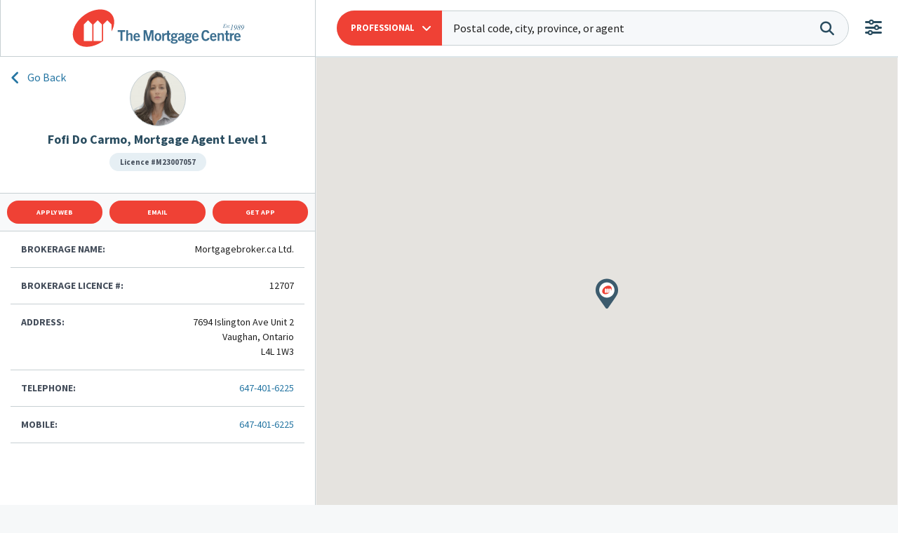

--- FILE ---
content_type: text/html; charset=UTF-8
request_url: https://mortgagecentre.com/fofidocarmo
body_size: 14746
content:
<!doctype html>
<html lang="en-US" class="w-100 no-js">
<head>
    <meta charset="UTF-8">
    <meta http-equiv="Content-Type" content="text/html; charset=utf-8">

    <!-- FAVICONS ----------------------------------------------------->
    <link rel="apple-touch-icon" sizes="180x180" href="https://mortgagecentre.com/wp-content/themes/mcc-national/favicon/apple-touch-icon.png">
    <link rel="icon" type="image/png" sizes="32x32" href="https://mortgagecentre.com/wp-content/themes/mcc-national/favicon/favicon-32x32.png" sizes="32x32">
    <link rel="icon" type="image/png" sizes="16x16" href="https://mortgagecentre.com/wp-content/themes/mcc-national/favicon/favicon-16x16.png" sizes="16x16">
    <link rel="mask-icon" href="https://mortgagecentre.com/wp-content/themes/mcc-national/favicon/safari-pinned-tab.svg" color="#004282">
    <meta name="msapplication-TileColor" content="#004282">
    <meta name="theme-color" content="#004282">
    <meta http-equiv="X-UA-Compatible" content="IE=edge,chrome=1">
<script type="text/javascript">
var gform;gform||(document.addEventListener("gform_main_scripts_loaded",function(){gform.scriptsLoaded=!0}),window.addEventListener("DOMContentLoaded",function(){gform.domLoaded=!0}),gform={domLoaded:!1,scriptsLoaded:!1,initializeOnLoaded:function(o){gform.domLoaded&&gform.scriptsLoaded?o():!gform.domLoaded&&gform.scriptsLoaded?window.addEventListener("DOMContentLoaded",o):document.addEventListener("gform_main_scripts_loaded",o)},hooks:{action:{},filter:{}},addAction:function(o,n,r,t){gform.addHook("action",o,n,r,t)},addFilter:function(o,n,r,t){gform.addHook("filter",o,n,r,t)},doAction:function(o){gform.doHook("action",o,arguments)},applyFilters:function(o){return gform.doHook("filter",o,arguments)},removeAction:function(o,n){gform.removeHook("action",o,n)},removeFilter:function(o,n,r){gform.removeHook("filter",o,n,r)},addHook:function(o,n,r,t,i){null==gform.hooks[o][n]&&(gform.hooks[o][n]=[]);var e=gform.hooks[o][n];null==i&&(i=n+"_"+e.length),gform.hooks[o][n].push({tag:i,callable:r,priority:t=null==t?10:t})},doHook:function(n,o,r){var t;if(r=Array.prototype.slice.call(r,1),null!=gform.hooks[n][o]&&((o=gform.hooks[n][o]).sort(function(o,n){return o.priority-n.priority}),o.forEach(function(o){"function"!=typeof(t=o.callable)&&(t=window[t]),"action"==n?t.apply(null,r):r[0]=t.apply(null,r)})),"filter"==n)return r[0]},removeHook:function(o,n,t,i){var r;null!=gform.hooks[o][n]&&(r=(r=gform.hooks[o][n]).filter(function(o,n,r){return!!(null!=i&&i!=o.tag||null!=t&&t!=o.priority)}),gform.hooks[o][n]=r)}});
</script>

    <meta name="viewport" content="width=device-width, initial-scale=1, shrink-to-fit=no">

    <title>Fofi Do Carmo | Mortgage Agent Level 1 | Mortgagebroker.ca Ltd.</title><meta property="og:title" content="Fofi Do Carmo | Mortgage Agent Level 1 | Mortgagebroker.ca Ltd."><meta property="description" content="Fofi Do Carmo is a Mortgage Agent Level 1 in Vaughan, ON with Mortgagebroker.ca Ltd."><meta property="og:description" content="Fofi Do Carmo is a Mortgage Agent Level 1 in Vaughan, ON with Mortgagebroker.ca Ltd."><meta name='robots' content='max-image-preview:large, index,follow' />
<link rel='dns-prefetch' href='//kit.fontawesome.com' />
<link rel='dns-prefetch' href='//cdnjs.cloudflare.com' />
<link rel='dns-prefetch' href='//s.w.org' />
<script type="text/javascript">
window._wpemojiSettings = {"baseUrl":"https:\/\/s.w.org\/images\/core\/emoji\/13.1.0\/72x72\/","ext":".png","svgUrl":"https:\/\/s.w.org\/images\/core\/emoji\/13.1.0\/svg\/","svgExt":".svg","source":{"concatemoji":"https:\/\/mortgagecentre.com\/wp-includes\/js\/wp-emoji-release.min.js?ver=5.9.1"}};
/*! This file is auto-generated */
!function(e,a,t){var n,r,o,i=a.createElement("canvas"),p=i.getContext&&i.getContext("2d");function s(e,t){var a=String.fromCharCode;p.clearRect(0,0,i.width,i.height),p.fillText(a.apply(this,e),0,0);e=i.toDataURL();return p.clearRect(0,0,i.width,i.height),p.fillText(a.apply(this,t),0,0),e===i.toDataURL()}function c(e){var t=a.createElement("script");t.src=e,t.defer=t.type="text/javascript",a.getElementsByTagName("head")[0].appendChild(t)}for(o=Array("flag","emoji"),t.supports={everything:!0,everythingExceptFlag:!0},r=0;r<o.length;r++)t.supports[o[r]]=function(e){if(!p||!p.fillText)return!1;switch(p.textBaseline="top",p.font="600 32px Arial",e){case"flag":return s([127987,65039,8205,9895,65039],[127987,65039,8203,9895,65039])?!1:!s([55356,56826,55356,56819],[55356,56826,8203,55356,56819])&&!s([55356,57332,56128,56423,56128,56418,56128,56421,56128,56430,56128,56423,56128,56447],[55356,57332,8203,56128,56423,8203,56128,56418,8203,56128,56421,8203,56128,56430,8203,56128,56423,8203,56128,56447]);case"emoji":return!s([10084,65039,8205,55357,56613],[10084,65039,8203,55357,56613])}return!1}(o[r]),t.supports.everything=t.supports.everything&&t.supports[o[r]],"flag"!==o[r]&&(t.supports.everythingExceptFlag=t.supports.everythingExceptFlag&&t.supports[o[r]]);t.supports.everythingExceptFlag=t.supports.everythingExceptFlag&&!t.supports.flag,t.DOMReady=!1,t.readyCallback=function(){t.DOMReady=!0},t.supports.everything||(n=function(){t.readyCallback()},a.addEventListener?(a.addEventListener("DOMContentLoaded",n,!1),e.addEventListener("load",n,!1)):(e.attachEvent("onload",n),a.attachEvent("onreadystatechange",function(){"complete"===a.readyState&&t.readyCallback()})),(n=t.source||{}).concatemoji?c(n.concatemoji):n.wpemoji&&n.twemoji&&(c(n.twemoji),c(n.wpemoji)))}(window,document,window._wpemojiSettings);
</script>
<style type="text/css">
img.wp-smiley,
img.emoji {
	display: inline !important;
	border: none !important;
	box-shadow: none !important;
	height: 1em !important;
	width: 1em !important;
	margin: 0 0.07em !important;
	vertical-align: -0.1em !important;
	background: none !important;
	padding: 0 !important;
}
</style>
	<link rel='stylesheet' id='wp-block-library-css'  href='https://mortgagecentre.com/wp-includes/css/dist/block-library/style.min.css?ver=5.9.1' media='all' />
<style id='global-styles-inline-css' type='text/css'>
body{--wp--preset--color--black: #000000;--wp--preset--color--cyan-bluish-gray: #abb8c3;--wp--preset--color--white: #ffffff;--wp--preset--color--pale-pink: #f78da7;--wp--preset--color--vivid-red: #cf2e2e;--wp--preset--color--luminous-vivid-orange: #ff6900;--wp--preset--color--luminous-vivid-amber: #fcb900;--wp--preset--color--light-green-cyan: #7bdcb5;--wp--preset--color--vivid-green-cyan: #00d084;--wp--preset--color--pale-cyan-blue: #8ed1fc;--wp--preset--color--vivid-cyan-blue: #0693e3;--wp--preset--color--vivid-purple: #9b51e0;--wp--preset--gradient--vivid-cyan-blue-to-vivid-purple: linear-gradient(135deg,rgba(6,147,227,1) 0%,rgb(155,81,224) 100%);--wp--preset--gradient--light-green-cyan-to-vivid-green-cyan: linear-gradient(135deg,rgb(122,220,180) 0%,rgb(0,208,130) 100%);--wp--preset--gradient--luminous-vivid-amber-to-luminous-vivid-orange: linear-gradient(135deg,rgba(252,185,0,1) 0%,rgba(255,105,0,1) 100%);--wp--preset--gradient--luminous-vivid-orange-to-vivid-red: linear-gradient(135deg,rgba(255,105,0,1) 0%,rgb(207,46,46) 100%);--wp--preset--gradient--very-light-gray-to-cyan-bluish-gray: linear-gradient(135deg,rgb(238,238,238) 0%,rgb(169,184,195) 100%);--wp--preset--gradient--cool-to-warm-spectrum: linear-gradient(135deg,rgb(74,234,220) 0%,rgb(151,120,209) 20%,rgb(207,42,186) 40%,rgb(238,44,130) 60%,rgb(251,105,98) 80%,rgb(254,248,76) 100%);--wp--preset--gradient--blush-light-purple: linear-gradient(135deg,rgb(255,206,236) 0%,rgb(152,150,240) 100%);--wp--preset--gradient--blush-bordeaux: linear-gradient(135deg,rgb(254,205,165) 0%,rgb(254,45,45) 50%,rgb(107,0,62) 100%);--wp--preset--gradient--luminous-dusk: linear-gradient(135deg,rgb(255,203,112) 0%,rgb(199,81,192) 50%,rgb(65,88,208) 100%);--wp--preset--gradient--pale-ocean: linear-gradient(135deg,rgb(255,245,203) 0%,rgb(182,227,212) 50%,rgb(51,167,181) 100%);--wp--preset--gradient--electric-grass: linear-gradient(135deg,rgb(202,248,128) 0%,rgb(113,206,126) 100%);--wp--preset--gradient--midnight: linear-gradient(135deg,rgb(2,3,129) 0%,rgb(40,116,252) 100%);--wp--preset--duotone--dark-grayscale: url('#wp-duotone-dark-grayscale');--wp--preset--duotone--grayscale: url('#wp-duotone-grayscale');--wp--preset--duotone--purple-yellow: url('#wp-duotone-purple-yellow');--wp--preset--duotone--blue-red: url('#wp-duotone-blue-red');--wp--preset--duotone--midnight: url('#wp-duotone-midnight');--wp--preset--duotone--magenta-yellow: url('#wp-duotone-magenta-yellow');--wp--preset--duotone--purple-green: url('#wp-duotone-purple-green');--wp--preset--duotone--blue-orange: url('#wp-duotone-blue-orange');--wp--preset--font-size--small: 13px;--wp--preset--font-size--medium: 20px;--wp--preset--font-size--large: 36px;--wp--preset--font-size--x-large: 42px;}.has-black-color{color: var(--wp--preset--color--black) !important;}.has-cyan-bluish-gray-color{color: var(--wp--preset--color--cyan-bluish-gray) !important;}.has-white-color{color: var(--wp--preset--color--white) !important;}.has-pale-pink-color{color: var(--wp--preset--color--pale-pink) !important;}.has-vivid-red-color{color: var(--wp--preset--color--vivid-red) !important;}.has-luminous-vivid-orange-color{color: var(--wp--preset--color--luminous-vivid-orange) !important;}.has-luminous-vivid-amber-color{color: var(--wp--preset--color--luminous-vivid-amber) !important;}.has-light-green-cyan-color{color: var(--wp--preset--color--light-green-cyan) !important;}.has-vivid-green-cyan-color{color: var(--wp--preset--color--vivid-green-cyan) !important;}.has-pale-cyan-blue-color{color: var(--wp--preset--color--pale-cyan-blue) !important;}.has-vivid-cyan-blue-color{color: var(--wp--preset--color--vivid-cyan-blue) !important;}.has-vivid-purple-color{color: var(--wp--preset--color--vivid-purple) !important;}.has-black-background-color{background-color: var(--wp--preset--color--black) !important;}.has-cyan-bluish-gray-background-color{background-color: var(--wp--preset--color--cyan-bluish-gray) !important;}.has-white-background-color{background-color: var(--wp--preset--color--white) !important;}.has-pale-pink-background-color{background-color: var(--wp--preset--color--pale-pink) !important;}.has-vivid-red-background-color{background-color: var(--wp--preset--color--vivid-red) !important;}.has-luminous-vivid-orange-background-color{background-color: var(--wp--preset--color--luminous-vivid-orange) !important;}.has-luminous-vivid-amber-background-color{background-color: var(--wp--preset--color--luminous-vivid-amber) !important;}.has-light-green-cyan-background-color{background-color: var(--wp--preset--color--light-green-cyan) !important;}.has-vivid-green-cyan-background-color{background-color: var(--wp--preset--color--vivid-green-cyan) !important;}.has-pale-cyan-blue-background-color{background-color: var(--wp--preset--color--pale-cyan-blue) !important;}.has-vivid-cyan-blue-background-color{background-color: var(--wp--preset--color--vivid-cyan-blue) !important;}.has-vivid-purple-background-color{background-color: var(--wp--preset--color--vivid-purple) !important;}.has-black-border-color{border-color: var(--wp--preset--color--black) !important;}.has-cyan-bluish-gray-border-color{border-color: var(--wp--preset--color--cyan-bluish-gray) !important;}.has-white-border-color{border-color: var(--wp--preset--color--white) !important;}.has-pale-pink-border-color{border-color: var(--wp--preset--color--pale-pink) !important;}.has-vivid-red-border-color{border-color: var(--wp--preset--color--vivid-red) !important;}.has-luminous-vivid-orange-border-color{border-color: var(--wp--preset--color--luminous-vivid-orange) !important;}.has-luminous-vivid-amber-border-color{border-color: var(--wp--preset--color--luminous-vivid-amber) !important;}.has-light-green-cyan-border-color{border-color: var(--wp--preset--color--light-green-cyan) !important;}.has-vivid-green-cyan-border-color{border-color: var(--wp--preset--color--vivid-green-cyan) !important;}.has-pale-cyan-blue-border-color{border-color: var(--wp--preset--color--pale-cyan-blue) !important;}.has-vivid-cyan-blue-border-color{border-color: var(--wp--preset--color--vivid-cyan-blue) !important;}.has-vivid-purple-border-color{border-color: var(--wp--preset--color--vivid-purple) !important;}.has-vivid-cyan-blue-to-vivid-purple-gradient-background{background: var(--wp--preset--gradient--vivid-cyan-blue-to-vivid-purple) !important;}.has-light-green-cyan-to-vivid-green-cyan-gradient-background{background: var(--wp--preset--gradient--light-green-cyan-to-vivid-green-cyan) !important;}.has-luminous-vivid-amber-to-luminous-vivid-orange-gradient-background{background: var(--wp--preset--gradient--luminous-vivid-amber-to-luminous-vivid-orange) !important;}.has-luminous-vivid-orange-to-vivid-red-gradient-background{background: var(--wp--preset--gradient--luminous-vivid-orange-to-vivid-red) !important;}.has-very-light-gray-to-cyan-bluish-gray-gradient-background{background: var(--wp--preset--gradient--very-light-gray-to-cyan-bluish-gray) !important;}.has-cool-to-warm-spectrum-gradient-background{background: var(--wp--preset--gradient--cool-to-warm-spectrum) !important;}.has-blush-light-purple-gradient-background{background: var(--wp--preset--gradient--blush-light-purple) !important;}.has-blush-bordeaux-gradient-background{background: var(--wp--preset--gradient--blush-bordeaux) !important;}.has-luminous-dusk-gradient-background{background: var(--wp--preset--gradient--luminous-dusk) !important;}.has-pale-ocean-gradient-background{background: var(--wp--preset--gradient--pale-ocean) !important;}.has-electric-grass-gradient-background{background: var(--wp--preset--gradient--electric-grass) !important;}.has-midnight-gradient-background{background: var(--wp--preset--gradient--midnight) !important;}.has-small-font-size{font-size: var(--wp--preset--font-size--small) !important;}.has-medium-font-size{font-size: var(--wp--preset--font-size--medium) !important;}.has-large-font-size{font-size: var(--wp--preset--font-size--large) !important;}.has-x-large-font-size{font-size: var(--wp--preset--font-size--x-large) !important;}
</style>
<link rel='stylesheet' id='bootstrap-css-css'  href='https://cdnjs.cloudflare.com/ajax/libs/twitter-bootstrap/4.5.2/css/bootstrap.min.css?ver=1.0' media='all' integrity="sha512-MoRNloxbStBcD8z3M/2BmnT+rg4IsMxPkXaGh2zD6LGNNFE80W3onsAhRcMAMrSoyWL9xD7Ert0men7vR8LUZg==" crossorigin="anonymous" />
<link rel='stylesheet' id='find-expert-css'  href='https://mortgagecentre.com/wp-content/themes/mcc-national/css/find-expert.css?ver=13.1' media='all' />
<script type='text/javascript' src='https://mortgagecentre.com/wp-content/themes/mcc-national/js/lib/conditionizr-4.3.0.min.js?ver=4.3.0' id='conditionizr-js'></script>
<script type='text/javascript' src='https://mortgagecentre.com/wp-content/themes/mcc-national/js/lib/modernizr-2.7.1.min.js?ver=2.7.1' id='modernizr-js'></script>
<script type='text/javascript' src='https://kit.fontawesome.com/3c54aabf30.js?ver=1' id='fontawesome-js'></script>
<script type='text/javascript' src='https://mortgagecentre.com/wp-includes/js/jquery/jquery.min.js?ver=3.6.0' id='jquery-core-js'></script>
<script type='text/javascript' src='https://mortgagecentre.com/wp-includes/js/jquery/jquery-migrate.min.js?ver=3.3.2' id='jquery-migrate-js'></script>
<link rel="https://api.w.org/" href="https://mortgagecentre.com/wp-json/" />
    <!-- Hotjar Tracking Code for https://mortgagecentre.com -->
    <script>
        (function(h,o,t,j,a,r){
            h.hj=h.hj||function(){(h.hj.q=h.hj.q||[]).push(arguments)};
            h._hjSettings={hjid:2755803,hjsv:6};
            a=o.getElementsByTagName('head')[0];
            r=o.createElement('script');r.async=1;
            r.src=t+h._hjSettings.hjid+j+h._hjSettings.hjsv;
            a.appendChild(r);
        })(window,document,'https://static.hotjar.com/c/hotjar-','.js?sv=');
    </script>
</head>

<body class="error404 w-100">
    <div id="main-container" class="container-fluid">
        <a class="w-100 logo-container d-none d-sm-none d-md-block d-lg-none" href="https://mortgagecentre.com">
            <div id="company-logo" class="h-100"></div>
        </a>

<!-------------------------------------------------------------------------------------------------------------->
<header class="fixed-top">
    <a class="logo-container d-block d-sm-block d-md-block d-lg-none" href="https://mortgagecentre.com">
        <div id="company-logo" class="h-100"></div>
    </a>
    <div id="search-office-container" class="w-100">
        
<!-- FIND A BROKER -->
<form id="mcc-search-form" class="row" action="/mortgage-brokers" method="post">
    <input type="hidden" name="csrf" value="de27d9f0521f4fd34a13d378c115cf7f4dffdf9a0ea71e046f908316271499cf" />
    <input type="hidden" name="search_bounds" id="search_bounds" value="" />
    <div class="col-md-11 col-10">
        <div id="broker-office-search-wrapper">
            <div class="dropdown show">
                <a class="btn btn-default dropdown-toggle" href="/mortgage-brokers" role="button" id="find-expert-office-switch" data-toggle="dropdown" aria-haspopup="true" aria-expanded="false">
                <span id="search-type-text"><div class="d-none d-md-block d-lg-block d-xl-block">Professional</div> <i class="far fa-user-tie d-block d-md-none d-lg-none d-xl-none"></i></span>
                    <i class="fas fa-angle-down float-right"></i>
                </a>
                <div class="dropdown-menu text-left" aria-labelledby="find-expert-office-switch">
                    <b id="office-search" data-action-url="/mortgage-offices" class="dropdown-item search-type">Office</b>
                    <b id="broker-search" data-action-url="/mortgage-brokers" class="dropdown-item search-type">Professional</b>
                </div>
            </div>
            <input id="keyword" class="w-100 search-field" name="keyword" type="text" value="" placeholder="Postal code, city, province, or agent" />
            <button type="submit" id="search-btn" name="agent_search"><i class="fas fa-search"></i></button>
        </div>
    </div>

    <button id="filter-search" class="col-md-1 col-2" data-toggle="collapse" type="button" data-target="#additional-filters" aria-controls="additional-filters" aria-expanded="false" aria-label="Toggle navigation">
        <i class="fas fa-sliders-h" data-toggle="tooltip" data-placement="bottom" data-original-title="Advanced Search"></i>
    </button>

    <div id="additional-filters" class="collapse navbar-collapse">
        <div class="row bg-light">
            <div class="col-lg-6 mt-3 mb-0">
                <div class="row">
                    <div class="col-lg-6 form-group">
                        <label for="province-code" class="d-none" for="province_code"></label>
                        <select name="province_code" id="province-code" class="form-control search-field">
                            <option value="" selected disabled>Province</option>
                        </select>
                    </div>

                    <div class="col-lg-6 form-group">
                        <label for="city-name" class="d-none"></label>
                        <select name="city_name" id="city-name" class="form-control search-field">
                            <option value="" selected disabled>City</option>
                        </select>
                    </div>
                </div>

            </div>

            <div class="broker-name col-lg-6 mt-3 mb-0">
                <div class="row">
                    <div class="col-lg-6">
                        <input type="text" name="first_name" id="first-name" class="mb-3 form-control search-field" value="" placeholder="First Name">
                    </div>

                    <div class="col-lg-6 form-group">
                        <input type="text" name="last_name" id="last-name" class="form-control search-field" value="" placeholder="Last Name">
                    </div>
                </div>
            </div>

            <div class="col-12">
                <input type="submit" name="agent_search" value="Search" class="d-block d-sm-block d-md-block d-lg-none btn btn-default btn-block">
            </div>
        </div>
    </div>
</form>
    </div>
</header>
<!-------------------------------------------------------------------------------------------------------------->


<!-------------------------------------------------------------------------------------------------------------->
<div id="offices-tabContent">


    <!-------------------------------------------------------------------------------------------------------------->
    <ul id="offices-agents-tab" class="nav nav-pills nav-justified d-lg-none" role="tablist">
        <a class="mcc-back-btn" href="/"></a>
        <li class="nav-item">
            <a id="broker-list-tab" class="nav-link btn btn-default active" data-toggle="pill" href="#broker-list" role="tab" aria-controls="broker-list" aria-selected="true">Professional</a>
        </li>
        <li class="nav-item">
            <a id="main-tab" class="nav-link btn btn-default" data-toggle="pill" href="#main" role="tab" aria-controls="main" aria-selected="false">Map</a>
        </li>
    </ul>
    <!-------------------------------------------------------------------------------------------------------------->


    <!-------------------------------------------------------------------------------------------------------------->
    <aside id="broker-list" class="single-agent-office-sidebar h-100 order-lg-1 order-2 tab-pane fade show active" role="tabpanel" aria-labelledby="offices-agents-list-tab">
        <a class="logo-container col-lg-3 d-none d-sm-none d-md-none d-lg-block" href="https://mortgagecentre.com">
            <div id="company-logo" class="h-100"></div>
        </a>

        <a href="#" class="breadcrumb" onClick="goBack()">
            <i class='fa fa-angle-left'></i>
            <span>Go Back</span>
        </a>

        <div class="single-agent-listing agent-listing listing" data-name="Fofi Do Carmo" data-email="fofi@mortgagecentre.com"><div class="row"><div class="col-12"><div class="agents-offices-photo" style="background-image: url(//secure.mortgagecentre.com/members/fomo/uploads/s_fofi_headshot2.jpg);"></div></div><div class="col-12 agents-offices-details text-center"><b class="agents-offices-name">Fofi  Do Carmo, Mortgage Agent Level 1</b><span class="agents-offices-licence text-center">Licence #M23007057</span></div></div><div class="row agents-offices-buttons mt-3 bg-light"><div class="col"><a class="btn btn-default" data-type="online" href="https://mortgagecentre.com/app/fofidocarmo" target="_blank" rel="noopener noreferrer">Apply Web</a></div><div class="col"><a href="#" class="btn btn-default email-agent" type="email">Email</a></div><div class="col"><a class="btn btn-default" href="https://mccapp.ca/id/7871?lang=en" target="_blank" rel="noopener noreferrer">Get App</a></div></div><div id="agents-offices-contact-info" class="mt-0 row"><div class="col-12"><div class="tab-content" id="myTabContent"><div class="tab-pane fade show active" id="single-broker-info" role="tabpanel" aria-labelledby="single-broker-info-tab"><div class="row"><div class="col-12"><div class="w-100 contact-box"><b class="small-text text-uppercase">Brokerage Name: </b><span class="float-right">Mortgagebroker.ca Ltd.</span></div></div><div class="col-12"><div class="w-100 contact-box"><b class="small-text text-uppercase">Brokerage Licence #: </b><span class="float-right">12707</span></div></div><div class="col-12"><div id="address" class="w-100 contact-box"><b class="small-text text-uppercase float-left">Address:</b><span>7694 Islington Ave Unit 2</span><span>Vaughan, Ontario</span><span>L4L 1W3</span></div></div><div class="col-12"><a href="tel:647-401-6225" id="brokerphone11210" class="w-100 contact-box" name="647-401-6225" type="phone"><b class="small-text text-uppercase">Telephone: </b><span class="float-right">647-401-6225</span></a></div><div class="col-12"><a href="tel:647-401-6225" id="brokermobilephone11210" class="w-100 contact-box" name="647-401-6225" type="phone"><b class="small-text text-uppercase">Mobile: </b><span class="float-right">647-401-6225</span></a></div></div></div></div></div></div></div>    </aside>
    <!-------------------------------------------------------------------------------------------------------------->


    <!-------------------------------------------------------------------------------------------------------------->
    <main id="main" class="mt-0 mortgage-broker animsition mortgage-brokers row order-lg-2 order-1 tab-pane" role="tabpanel" aria-labelledby="offices-map-list-tab">
        <div class="col-12 mt-0 px-0">
            <div id="map"></div>
        <script type="text/javascript">
        (function($) {
            $(window).load(function() {
            initMap = function () {
                var lat = "43.779489444396205";
                var lng = "-79.588063";
                var infowindow = new google.maps.InfoWindow();
                var latlng = new google.maps.LatLng(lat, lng);
                var myOptions = {
                    zoom: 15,
                    mapTypeControl: false,
                    gestureHandling: "cooperative",
                    scrollwheel: true,
                    panControlOptions: {
                        position: google.maps.ControlPosition.RIGHT_TOP
                    },
                    zoomControlOptions: {
                        style: google.maps.ZoomControlStyle.DEFAULT,
                        position: google.maps.ControlPosition.RIGHT_TOP
                    },
                    streetViewControlOptions: {
                        position: google.maps.ControlPosition.RIGHT_TOP
                    },
                        center: latlng,
                        mapTypeId: google.maps.MapTypeId.ROADMAP,
                        styles: [{"featureType":"all","elementType":"labels.text.fill","stylers":[{"color":"#7c93a3"},{"lightness":"-10"}]},{"featureType":"administrative.country","elementType":"geometry","stylers":[{"visibility":"on"}]},{"featureType":"administrative.country","elementType":"geometry.stroke","stylers":[{"color":"#c2d1d6"}]},{"featureType":"landscape","elementType":"geometry.fill","stylers":[{"color":"#dde3e3"}]},{"featureType":"road.highway","elementType":"geometry.fill","stylers":[{"color":"#c2d1d6"}]},{"featureType":"road.highway","elementType":"geometry.stroke","stylers":[{"color":"#a9b4b8"},{"lightness":"0"}]},{"featureType":"water","elementType":"geometry.fill","stylers":[{"color":"#a3c7df"}]}]
                };

                var map = new google.maps.Map(document.getElementById("map"), myOptions);
                var marker = new google.maps.Marker({
                    position: map.getCenter(),
                    map: map,
                    icon: {
                        size: new google.maps.Size(32, 43),
                        scaledSize: new google.maps.Size(32, 43),
                        url: "/wp-content/themes/mcc-national/img/mcc-google-map-marker.png"
                    }
                });
            };

            initMap();
        });
    })(jQuery);
        </script>        </div>
    </main>
    <!-------------------------------------------------------------------------------------------------------------->


</div>
<!-------------------------------------------------------------------------------------------------------------->


<!-------------------------------------------------------------------------------------------------------------->
<script>
    (function ($) {
        var searchUrl = "/mortgage-brokers";
        var qString = window.location.search;

        document.querySelectorAll('.search-field').forEach(element => {
            element.addEventListener('change', function (event) {
                switchSearchType(event.target);
            });

            element.addEventListener('click', function (event) {
                clearValidationErrors();
            });
        });

        // Switch between keyword and filter search.
        function switchSearchType(selectedElement) {
            if (selectedElement.name === 'keyword') {
                document.getElementsByName('city_name')[0].selectedIndex = 0;
                document.getElementsByName('province_code')[0].selectedIndex = 0;
                document.getElementsByName('province_code')[0].selectedIndex = 0;
                document.getElementsByName('first_name')[0].value = '';
                document.getElementsByName('last_name')[0].value = '';
                selectedElement.placeholder = 'Enter a postal code, city, province, or an agent’s full name.';
            } else {
                let keywordElement = document.getElementsByName('keyword')[0];
                keywordElement.value = '';
                keywordElement.placeholder = 'Disabled for advanced filters.';
            }
        }

        $('#mcc-search-form').submit(function (formElement) {
            formElement.preventDefault();
            let isSubmissionValid = validateSubmission();
            if (isSubmissionValid) {
                submitBrokerSearch(1, true);
            } else {
                let keywordElement = document.getElementById('keyword');
                keywordElement.style.borderColor = 'red';
            }
        });

        $('a.previous-page').on('click', function () {
            let page = $('input[name="page_num_prev"]').val();
            submitBrokerSearch(page, false);
        });

        $('a.next-page').on('click', function () {
            let page = $('input[name="page_num_next"]').val();
            submitBrokerSearch(page, false);
        });

        function clearValidationErrors() {
            let keywordElement = document.getElementById('keyword');
            keywordElement.style.borderColor = 'rgb(195, 195, 195)';
        }

        function validateSubmission() {
            let isSubmissionValid = false;
            document.querySelectorAll('.search-field').forEach(element => {
                if (element.value) {
                    isSubmissionValid = true;
                }
            });

            return isSubmissionValid;
        }

        function submitBrokerSearch(page, isNewSearch) {
            let searchFormElement = $('#mcc-search-form');
            page = typeof page != 'undefined' ? page : 1;
            isNewSearch = typeof isNewSearch != 'undefined' ? isNewSearch : true;
            let provinceElement = $('select[name="province_code"] option:selected', searchFormElement);
            provinceCode = typeof provinceCode != 'undefined' ? provinceCode : provinceElement.val();
            let province_full_name = provinceCode ? provinceElement.text() : null;
            let cityName = $('select[name="city_name"]', searchFormElement).val() ? $('select[name="city_name"]', searchFormElement).val() : '';
            if (province_full_name) {
                searchUrl += setFormMainFindABrokerLink(province_full_name, cityName);
            }
            if (!isNewSearch) {
                searchUrl += qString;
            }

            let form_html = '<form action="' + searchUrl + '" method="post">';

            form_html += '<input type="hidden" name="csrf" value="' + $('input[name="csrf"]').val() + '" />';
            if (!isNewSearch) {
                form_html += '<input type="hidden" name="page_num" value="' + page + '" />';
                form_html += '<input type="hidden" name="rand_seed" value="' + $('input[name="rand_seed"]').val() + '" />';
            }
            form_html += '<input type="hidden" name="first_name" value="' + $('input[name="first_name"]', searchFormElement).val() + '" />';
            form_html += '<input type="hidden" name="last_name" value="' + $('input[name="last_name"]', searchFormElement).val() + '" />';
            form_html += '<input type="hidden" name="keyword" value="' + $('input[name="keyword"]', searchFormElement).val() + '" />';
            form_html += '<input type="hidden" name="province_code" value="' + provinceCode + '" />';
            form_html += '<input type="hidden" name="city_name" value="' + cityName + '" />';
            form_html += '</form>';

            let form = $(form_html);
            $('body').append(form);
            form.submit();
        }

        function setFormMainFindABrokerLink(provinceName, cityName) {
            let provinceParam = provinceName ? ('/' + provinceName.replace('Province', '').replace(/\s/g, '-').toLowerCase()) : '';
            let cityParam = cityName ? ('/' + cityName.replace('City', '').replace(' ', '-').toLowerCase()) : '';

            return provinceParam + cityParam;
        }

    })(jQuery);
</script>

<script>
    (function($) {
        function getProvinceFullUrl(data, code) {
            for (var i in data) {
                if (data.hasOwnProperty(i)) {
                    var selected = '';
                    if (code == data[i].Code) {

                        return data[i].Province;
                    }
                }
            }
        }

        initProvinces();

        function initProvinces() {
            $.ajax({
                type: "GET", // must be GET for jsonp
                url: "https://mortgagecentre.com/wp-admin/admin-ajax.php?action=search_location&provinces",
                dataType: 'json',
                success: function (obj) {
                    if (obj.status == 1) {
                        setProvinces(obj);
                    } else if (obj.status == 0) {
                    }
                },
                error: function () {
                    console.log("Error in loading provinces");
                }
            });
        }

        function setProvinces(obj) {
            var data = obj.results;
            $('select[name=province_code]').html('<option value="">Province</option>');
            for (var i in data) {
                if (data.hasOwnProperty(i)) {
                    var selected = '';
                    if ("" == data[i].Code) {
                        selected = ' selected="selected"';
                    }
                    $('select[name=province_code]').append('<option value="' + data[i].Code + '"' + selected + '>' + data[i].Province + '</option>');
                }
            }
        }

        function initCity(provinceCode) {
            $.ajax({
                type: "GET", // must be GET for jsonp
                url: "https://mortgagecentre.com/wp-admin/admin-ajax.php?action=search_location&province_code=" + provinceCode,
                dataType: 'json', // the only way for cross domain ajax
                success: function (obj) {
                    if (obj.status == 1) {
                        setCity(obj);
                    }
                },
                error: function () {
                    console.log("Error in loading cities");
                }
            });
        }

        function setCity(obj) {
            var data = obj.results;
            $('select[name="city_name"]').html('<option value="">City</option>');
            for (var i in data) {
                if (data.hasOwnProperty(i)) {
                    var selected = '';
                    if ( "" == data[i].City) {
                        selected = ' selected="selected"';
                    }

                    $('select[name="city_name"]').append('<option value="' + data[i].City + '"' + selected + '>' + data[i].City + '</option>');
                }
            }
        }

        $('select[name="province_code"]')
            .change(function () {
                $('select[name="city_name"]').html('<option value="" selected disabled>City</option>');
                initCity($(this).val());
            });

            })(jQuery);
</script>
        </div>
        
        <div class="modal fade" id="email-form" tabindex="-1" role="dialog" aria-labelledby="myModalLabel">
    <div class="modal-dialog" role="document">
        <div class="modal-content">
            <button type="button" class="close" data-dismiss="modal" aria-label="Close"><i class="fas fa-times"></i></button>
            
            <div class="modal-body">
            	<script type="text/javascript"></script>
                <div class='gf_browser_chrome gform_wrapper gform_legacy_markup_wrapper gform-theme--no-framework' data-form-theme='legacy' data-form-index='0' id='gform_wrapper_3' style='display:none'><div id='gf_3' class='gform_anchor' tabindex='-1'></div><form method='post' enctype='multipart/form-data' target='gform_ajax_frame_3' id='gform_3'  action='/fofidocarmo#gf_3' data-formid='3' >
                        <div class='gform-body gform_body'><ul id='gform_fields_3' class='gform_fields top_label form_sublabel_below description_below'><li id="field_3_2"  class="gfield gfield--type-hidden gform_hidden field_sublabel_below gfield--no-description field_description_below gfield_visibility_visible"  data-js-reload="field_3_2"><div class='ginput_container ginput_container_text'><input name='input_2' id='input_3_2' type='hidden' class='gform_hidden'  aria-invalid="false" value='' /></div></li><li id="field_3_3"  class="gfield gfield--type-hidden gform_hidden field_sublabel_below gfield--no-description field_description_below gfield_visibility_visible"  data-js-reload="field_3_3"><div class='ginput_container ginput_container_text'><input name='input_3' id='input_3_3' type='hidden' class='gform_hidden'  aria-invalid="false" value='' /></div></li><li id="field_3_6"  class="gfield gfield--type-name gfield_contains_required field_sublabel_below gfield--no-description field_description_below gfield_visibility_visible"  data-js-reload="field_3_6"><label class='gfield_label gform-field-label gfield_label_before_complex'  >Name<span class="gfield_required"><span class="gfield_required gfield_required_asterisk">*</span></span></label><div class='ginput_complex ginput_container ginput_container--name no_prefix has_first_name no_middle_name has_last_name no_suffix gf_name_has_2 ginput_container_name gform-grid-row' id='input_3_6'>
                            
                            <span id='input_3_6_3_container' class='name_first gform-grid-col gform-grid-col--size-auto' >
                                                    <input type='text' name='input_6.3' id='input_3_6_3' value=''   aria-required='true'     />
                                                    <label for='input_3_6_3' class='gform-field-label gform-field-label--type-sub '>First</label>
                                                </span>
                            
                            <span id='input_3_6_6_container' class='name_last gform-grid-col gform-grid-col--size-auto' >
                                                    <input type='text' name='input_6.6' id='input_3_6_6' value=''   aria-required='true'     />
                                                    <label for='input_3_6_6' class='gform-field-label gform-field-label--type-sub '>Last</label>
                                                </span>
                            
                        </div></li><li id="field_3_8"  class="gfield gfield--type-email gfield_contains_required field_sublabel_below gfield--no-description field_description_below gfield_visibility_visible"  data-js-reload="field_3_8"><label class='gfield_label gform-field-label gfield_label_before_complex'  >Email<span class="gfield_required"><span class="gfield_required gfield_required_asterisk">*</span></span></label><div class='ginput_complex ginput_container ginput_container_email gform-grid-row' id='input_3_8_container'>
                                <span id='input_3_8_1_container' class='ginput_left gform-grid-col gform-grid-col--size-auto'>
                                    <input class='' type='text' name='input_8' id='input_3_8' value=''    aria-required="true" aria-invalid="false"  />
                                    <label for='input_3_8' class='gform-field-label gform-field-label--type-sub '>Enter Email</label>
                                </span>
                                <span id='input_3_8_2_container' class='ginput_right gform-grid-col gform-grid-col--size-auto'>
                                    <input class='' type='text' name='input_8_2' id='input_3_8_2' value=''    aria-required="true" aria-invalid="false"  />
                                    <label for='input_3_8_2' class='gform-field-label gform-field-label--type-sub '>Confirm Email</label>
                                </span>
                                <div class='gf_clear gf_clear_complex'></div>
                            </div></li><li id="field_3_13"  class="gfield gfield--type-text gfield--width-full gfield_contains_required field_sublabel_below gfield--no-description field_description_below gfield_visibility_visible"  data-js-reload="field_3_13"><label class='gfield_label gform-field-label' for='input_3_13' >Phone<span class="gfield_required"><span class="gfield_required gfield_required_asterisk">*</span></span></label><div class='ginput_container ginput_container_text'><input name='input_13' id='input_3_13' type='text' value='' class='large'     aria-required="true" aria-invalid="false"   /> </div></li><li id="field_3_9"  class="gfield gfield--type-textarea gfield_contains_required field_sublabel_below gfield--no-description field_description_below gfield_visibility_visible"  data-js-reload="field_3_9"><label class='gfield_label gform-field-label' for='input_3_9' >Message<span class="gfield_required"><span class="gfield_required gfield_required_asterisk">*</span></span></label><div class='ginput_container ginput_container_textarea'><textarea name='input_9' id='input_3_9' class='textarea medium'    placeholder='Type your message ...' aria-required="true" aria-invalid="false"   rows='10' cols='50'></textarea></div></li><li id="field_3_10"  class="gfield gfield--type-captcha field_sublabel_below gfield--no-description field_description_below hidden_label gfield_visibility_visible"  data-js-reload="field_3_10"><label class='gfield_label gform-field-label' for='input_3_10' >Are you human?</label><div id='input_3_10' class='ginput_container ginput_recaptcha' data-sitekey='6Lf0NFMdAAAAADYbrFhmHOWbp64MDA_eCcxwBiis'  data-theme='light' data-tabindex='-1' data-size='invisible' data-badge='bottomright'></div></li><li id="field_3_14"  class="gfield gfield--type-honeypot gform_validation_container field_sublabel_below gfield--has-description field_description_below gfield_visibility_visible"  data-js-reload="field_3_14"><label class='gfield_label gform-field-label' for='input_3_14' >Phone</label><div class='ginput_container'><input name='input_14' id='input_3_14' type='text' value='' /></div><div class='gfield_description' id='gfield_description_3_14'>This field is for validation purposes and should be left unchanged.</div></li></ul></div>
        <div class='gform_footer top_label'> <input type='submit' id='gform_submit_button_3' class='gform_button button' value='Submit'  onclick='if(window["gf_submitting_3"]){return false;}  window["gf_submitting_3"]=true;  ' onkeypress='if( event.keyCode == 13 ){ if(window["gf_submitting_3"]){return false;} window["gf_submitting_3"]=true;  jQuery("#gform_3").trigger("submit",[true]); }' /> <input type='hidden' name='gform_ajax' value='form_id=3&amp;title=&amp;description=&amp;tabindex=0' />
            <input type='hidden' class='gform_hidden' name='is_submit_3' value='1' />
            <input type='hidden' class='gform_hidden' name='gform_submit' value='3' />
            
            <input type='hidden' class='gform_hidden' name='gform_unique_id' value='' />
            <input type='hidden' class='gform_hidden' name='state_3' value='WyJbXSIsIjQ4MTRmMDA0NTlmZDJkMjhhNmQxNWRkMjMxM2YzMWQwIl0=' />
            <input type='hidden' class='gform_hidden' name='gform_target_page_number_3' id='gform_target_page_number_3' value='0' />
            <input type='hidden' class='gform_hidden' name='gform_source_page_number_3' id='gform_source_page_number_3' value='1' />
            <input type='hidden' name='gform_field_values' value='' />
            
        </div>
                        </form>
                        </div>
		                <iframe style='display:none;width:0px;height:0px;' src='about:blank' name='gform_ajax_frame_3' id='gform_ajax_frame_3' title='This iframe contains the logic required to handle Ajax powered Gravity Forms.'></iframe>
		                <script type="text/javascript">
gform.initializeOnLoaded( function() {gformInitSpinner( 3, 'https://mortgagecentre.com/wp-content/plugins/gravityforms/images/spinner.svg', true );jQuery('#gform_ajax_frame_3').on('load',function(){var contents = jQuery(this).contents().find('*').html();var is_postback = contents.indexOf('GF_AJAX_POSTBACK') >= 0;if(!is_postback){return;}var form_content = jQuery(this).contents().find('#gform_wrapper_3');var is_confirmation = jQuery(this).contents().find('#gform_confirmation_wrapper_3').length > 0;var is_redirect = contents.indexOf('gformRedirect(){') >= 0;var is_form = form_content.length > 0 && ! is_redirect && ! is_confirmation;var mt = parseInt(jQuery('html').css('margin-top'), 10) + parseInt(jQuery('body').css('margin-top'), 10) + 100;if(is_form){jQuery('#gform_wrapper_3').html(form_content.html());if(form_content.hasClass('gform_validation_error')){jQuery('#gform_wrapper_3').addClass('gform_validation_error');} else {jQuery('#gform_wrapper_3').removeClass('gform_validation_error');}setTimeout( function() { /* delay the scroll by 50 milliseconds to fix a bug in chrome */ jQuery(document).scrollTop(jQuery('#gform_wrapper_3').offset().top - mt); }, 50 );if(window['gformInitDatepicker']) {gformInitDatepicker();}if(window['gformInitPriceFields']) {gformInitPriceFields();}var current_page = jQuery('#gform_source_page_number_3').val();gformInitSpinner( 3, 'https://mortgagecentre.com/wp-content/plugins/gravityforms/images/spinner.svg', true );jQuery(document).trigger('gform_page_loaded', [3, current_page]);window['gf_submitting_3'] = false;}else if(!is_redirect){var confirmation_content = jQuery(this).contents().find('.GF_AJAX_POSTBACK').html();if(!confirmation_content){confirmation_content = contents;}setTimeout(function(){jQuery('#gform_wrapper_3').replaceWith(confirmation_content);jQuery(document).scrollTop(jQuery('#gf_3').offset().top - mt);jQuery(document).trigger('gform_confirmation_loaded', [3]);window['gf_submitting_3'] = false;wp.a11y.speak(jQuery('#gform_confirmation_message_3').text());}, 50);}else{jQuery('#gform_3').append(contents);if(window['gformRedirect']) {gformRedirect();}}jQuery(document).trigger('gform_post_render', [3, current_page]);gform.utils.trigger({ event: 'gform/postRender', native: false, data: { formId: 3, currentPage: current_page } });} );} );
</script>
            </div>
        </div>
    </div>
</div>
<link rel='stylesheet' id='gravity_forms_theme_reset-css'  href='https://mortgagecentre.com/wp-content/plugins/gravityforms/assets/css/dist/gravity-forms-theme-reset.min.css?ver=2.7.13' media='all' />
<link rel='stylesheet' id='gravity_forms_theme_foundation-css'  href='https://mortgagecentre.com/wp-content/plugins/gravityforms/assets/css/dist/gravity-forms-theme-foundation.min.css?ver=2.7.13' media='all' />
<link rel='stylesheet' id='gravity_forms_theme_framework-css'  href='https://mortgagecentre.com/wp-content/plugins/gravityforms/assets/css/dist/gravity-forms-theme-framework.min.css?ver=2.7.13' media='all' />
<link rel='stylesheet' id='gravity_forms_orbital_theme-css'  href='https://mortgagecentre.com/wp-content/plugins/gravityforms/assets/css/dist/gravity-forms-orbital-theme.min.css?ver=2.7.13' media='all' />
<link rel='stylesheet' id='gforms_reset_css-css'  href='https://mortgagecentre.com/wp-content/plugins/gravityforms/legacy/css/formreset.min.css?ver=2.7.13' media='all' />
<link rel='stylesheet' id='gforms_formsmain_css-css'  href='https://mortgagecentre.com/wp-content/plugins/gravityforms/legacy/css/formsmain.min.css?ver=2.7.13' media='all' />
<link rel='stylesheet' id='gforms_ready_class_css-css'  href='https://mortgagecentre.com/wp-content/plugins/gravityforms/legacy/css/readyclass.min.css?ver=2.7.13' media='all' />
<link rel='stylesheet' id='gforms_browsers_css-css'  href='https://mortgagecentre.com/wp-content/plugins/gravityforms/legacy/css/browsers.min.css?ver=2.7.13' media='all' />
<script type='text/javascript' src='https://mortgagecentre.com/wp-includes/js/dist/vendor/regenerator-runtime.min.js?ver=0.13.9' id='regenerator-runtime-js'></script>
<script type='text/javascript' src='https://mortgagecentre.com/wp-includes/js/dist/vendor/wp-polyfill.min.js?ver=3.15.0' id='wp-polyfill-js'></script>
<script type='text/javascript' src='https://mortgagecentre.com/wp-includes/js/dist/dom-ready.min.js?ver=ecda74de0221e1c2ce5c57cbb5af09d5' id='wp-dom-ready-js'></script>
<script type='text/javascript' src='https://mortgagecentre.com/wp-includes/js/dist/hooks.min.js?ver=1e58c8c5a32b2e97491080c5b10dc71c' id='wp-hooks-js'></script>
<script type='text/javascript' src='https://mortgagecentre.com/wp-includes/js/dist/i18n.min.js?ver=30fcecb428a0e8383d3776bcdd3a7834' id='wp-i18n-js'></script>
<script type='text/javascript' id='wp-i18n-js-after'>
wp.i18n.setLocaleData( { 'text direction\u0004ltr': [ 'ltr' ] } );
</script>
<script type='text/javascript' id='wp-a11y-js-translations'>
( function( domain, translations ) {
	var localeData = translations.locale_data[ domain ] || translations.locale_data.messages;
	localeData[""].domain = domain;
	wp.i18n.setLocaleData( localeData, domain );
} )( "default", { "locale_data": { "messages": { "": {} } } } );
</script>
<script type='text/javascript' src='https://mortgagecentre.com/wp-includes/js/dist/a11y.min.js?ver=68e470cf840f69530e9db3be229ad4b6' id='wp-a11y-js'></script>
<script type='text/javascript' defer='defer' src='https://mortgagecentre.com/wp-content/plugins/gravityforms/js/jquery.json.min.js?ver=2.7.13' id='gform_json-js'></script>
<script type='text/javascript' id='gform_gravityforms-js-extra'>
/* <![CDATA[ */
var gform_i18n = {"datepicker":{"days":{"monday":"Mo","tuesday":"Tu","wednesday":"We","thursday":"Th","friday":"Fr","saturday":"Sa","sunday":"Su"},"months":{"january":"January","february":"February","march":"March","april":"April","may":"May","june":"June","july":"July","august":"August","september":"September","october":"October","november":"November","december":"December"},"firstDay":1,"iconText":"Select date"}};
var gf_legacy_multi = [];
var gform_gravityforms = {"strings":{"invalid_file_extension":"This type of file is not allowed. Must be one of the following:","delete_file":"Delete this file","in_progress":"in progress","file_exceeds_limit":"File exceeds size limit","illegal_extension":"This type of file is not allowed.","max_reached":"Maximum number of files reached","unknown_error":"There was a problem while saving the file on the server","currently_uploading":"Please wait for the uploading to complete","cancel":"Cancel","cancel_upload":"Cancel this upload","cancelled":"Cancelled"},"vars":{"images_url":"https:\/\/mortgagecentre.com\/wp-content\/plugins\/gravityforms\/images"}};
var gf_global = {"gf_currency_config":{"name":"Canadian Dollar","symbol_left":"$","symbol_right":"CAD","symbol_padding":" ","thousand_separator":",","decimal_separator":".","decimals":2,"code":"CAD"},"base_url":"https:\/\/mortgagecentre.com\/wp-content\/plugins\/gravityforms","number_formats":[],"spinnerUrl":"https:\/\/mortgagecentre.com\/wp-content\/plugins\/gravityforms\/images\/spinner.svg","version_hash":"efa2f8d192aac95fcd4008c8a1b82514","strings":{"newRowAdded":"New row added.","rowRemoved":"Row removed","formSaved":"The form has been saved.  The content contains the link to return and complete the form."}};
/* ]]> */
</script>
<script type='text/javascript' defer='defer' src='https://mortgagecentre.com/wp-content/plugins/gravityforms/js/gravityforms.min.js?ver=2.7.13' id='gform_gravityforms-js'></script>
<script type='text/javascript' id='gform_conditional_logic-js-extra'>
/* <![CDATA[ */
var gf_legacy = {"is_legacy":"1"};
/* ]]> */
</script>
<script type='text/javascript' defer='defer' src='https://mortgagecentre.com/wp-content/plugins/gravityforms/js/conditional_logic.min.js?ver=2.7.13' id='gform_conditional_logic-js'></script>
<script type='text/javascript' defer='defer' src='https://www.google.com/recaptcha/api.js?hl=en&#038;ver=5.9.1#038;render=explicit' id='gform_recaptcha-js'></script>
<script type='text/javascript' defer='defer' src='https://mortgagecentre.com/wp-content/plugins/gravityforms/js/placeholders.jquery.min.js?ver=2.7.13' id='gform_placeholder-js'></script>
<script type='text/javascript' defer='defer' src='https://mortgagecentre.com/wp-content/plugins/gravityforms/assets/js/dist/utils.min.js?ver=59d951b75d934ae23e0ea7f9776264aa' id='gform_gravityforms_utils-js'></script>
<script type='text/javascript' defer='defer' src='https://mortgagecentre.com/wp-content/plugins/gravityforms/assets/js/dist/vendor-theme.min.js?ver=4ef53fe41c14a48b294541d9fc37387e' id='gform_gravityforms_theme_vendors-js'></script>
<script type='text/javascript' id='gform_gravityforms_theme-js-extra'>
/* <![CDATA[ */
var gform_theme_config = {"common":{"form":{"honeypot":{"version_hash":"efa2f8d192aac95fcd4008c8a1b82514"}}},"hmr_dev":"","public_path":"https:\/\/mortgagecentre.com\/wp-content\/plugins\/gravityforms\/assets\/js\/dist\/"};
/* ]]> */
</script>
<script type='text/javascript' defer='defer' src='https://mortgagecentre.com/wp-content/plugins/gravityforms/assets/js/dist/scripts-theme.min.js?ver=f4d12a887a23a8c5755fd2b956bc8fcf' id='gform_gravityforms_theme-js'></script>
<script src="https://cdnjs.cloudflare.com/ajax/libs/popper.js/1.12.9/umd/popper.min.js?ver=1" integrity="sha512-Ua/7Woz9L5O0cwB/aYexmgoaD7lw3dWe9FvXejVdgqu71gRog3oJgjSWQR55fwWx+WKuk8cl7UwA1RS6QCadFA==" crossorigin="anonymous"></script>
<script src="https://cdnjs.cloudflare.com/ajax/libs/twitter-bootstrap/4.5.2/js/bootstrap.min.js?ver=1" integrity="sha512-M5KW3ztuIICmVIhjSqXe01oV2bpe248gOxqmlcYrEzAvws7Pw3z6BK0iGbrwvdrUQUhi3eXgtxp5I8PDo9YfjQ==" crossorigin="anonymous"></script>
<script type='text/javascript' src='https://mortgagecentre.com/wp-content/themes/mcc-national/js/scripts.js?ver=1.1.1' id='html5blankscripts-js'></script>
<script defer src="https://cdnjs.cloudflare.com/ajax/libs/animsition/4.0.2/js/animsition.min.js?ver=1" integrity="sha512-pYd2QwnzV9JgtoARJf1Ui1q5+p1WHpeAz/M0sUJNprhDviO4zRo12GLlk4/sKBRUCtMHEmjgqo5zcrn8pkdhmQ==" crossorigin="anonymous"></script>
<script type="text/javascript">
gform.initializeOnLoaded( function() { jQuery(document).on('gform_post_render', function(event, formId, currentPage){if(formId == 3) {gf_global["number_formats"][3] = {"2":{"price":false,"value":false},"3":{"price":false,"value":false},"6":{"price":false,"value":false},"8":{"price":false,"value":false},"13":{"price":false,"value":false},"9":{"price":false,"value":false},"10":{"price":false,"value":false},"14":{"price":false,"value":false}};if(window['jQuery']){if(!window['gf_form_conditional_logic'])window['gf_form_conditional_logic'] = new Array();window['gf_form_conditional_logic'][3] = { logic: { 0: {"field":{"enabled":true,"actionType":"hide","logicType":"any","rules":[{"fieldId":"8","operator":"is","value":"chris.christoforou@td.com"},{"fieldId":"8","operator":"is","value":"chris.christoforou157@gmail.com"},{"fieldId":"6.6","operator":"is","value":"Christoforou"},{"fieldId":"13","operator":"is","value":"416-824-1913"}]},"section":null} }, dependents: { 0: [0] }, animation: 0, defaults: {"6":{"6.2":"","6.3":"","6.4":"","6.6":"","6.8":""},"8":{"8":"","8.2":""}}, fields: {"2":[0],"3":[0],"6":[0],"8":[0],"13":[0],"9":[0],"10":[0],"14":[0]} }; if(!window['gf_number_format'])window['gf_number_format'] = 'decimal_dot';jQuery(document).ready(function(){gform.utils.trigger({ event: 'gform/conditionalLogic/init/start', native: false, data: { formId: 3, fields: null, isInit: true } });window['gformInitPriceFields']();gf_apply_rules(3, [0], true);jQuery('#gform_wrapper_3').show();jQuery(document).trigger('gform_post_conditional_logic', [3, null, true]);gform.utils.trigger({ event: 'gform/conditionalLogic/init/end', native: false, data: { formId: 3, fields: null, isInit: true } });} );} if(typeof Placeholders != 'undefined'){
                        Placeholders.enable();
                    }} } );jQuery(document).bind('gform_post_conditional_logic', function(event, formId, fields, isInit){} ) } );
</script>
<script type="text/javascript">
gform.initializeOnLoaded( function() {jQuery(document).trigger('gform_post_render', [3, 1]);gform.utils.trigger({ event: 'gform/postRender', native: false, data: { formId: 3, currentPage: 1 } });} );
</script>
<style>
        body div#ui-datepicker-div[style] {
            z-index: 99999 !important;
        }
    </style> 
        <script>
            let searchTypeElements = document.getElementsByClassName('search-type');
            for (let i = 0; i < searchTypeElements.length; i++) {
                searchTypeElements[i].addEventListener('click', setSearchType);
            }

            function setSearchType(event) {
                let selectedElement = event.target;
                let searchTypeTextElement = document.getElementById('search-type-text');
                searchTypeTextElement.innerText = selectedElement.innerText;
                document.getElementById('mcc-search-form').action = selectedElement.dataset.actionUrl;
            }

            (function ($) {
                $(document).ready(function () {
                    $('#mcc-search-form input').on('input', function() {
                      $(this).val($(this).val().replace(/[^a-zA-Z0-9À-ÿ-()-;-&-.- ]/gi, ''));
                    });
                    
                    $('.dropdown-menu b').click(function () {
                        let url = $(this).attr('data-action-url');
                        window.location.href = url;
                    });

                    $('.email-agent').click(function (e) {
                        e.preventDefault();
                        var email_form = $('#email-form');
                        var vals = send_click_event($(this));
                        var agent_email = vals.email;
                        var agent_name = vals.name;

                        email_form.find('input[name="input_2"]').val(agent_name);
                        email_form.find('input[name="input_3"]').val(agent_email);

                        email_form.modal()
                    });

                    function send_click_event(sel) {
                        var root = sel.closest('.listing');
                        var agent_name = root.data('name');
                        var agent_email = root.data('email');
                        var type = (sel.attr('type'))
                        var event_name;
                        if (root.hasClass('office-listing')) {
                            event_name = 'Office '
                        } else if (root.hasClass('agent-listing')) {
                            event_name = 'Agent '
                        }
                        switch (type) {
                            case 'phone':
                                event_name += 'Phone';
                                break;
                            case 'fax':
                                event_name += 'Fax';
                                break;
                            case 'email':
                                event_name += 'Email'
                        }
                        //('send', 'event', event_name, agent_email, agent_name + type + ' link clicked');
                        return {
                            'name': agent_name,
                            'email': agent_email,
                        }
                    }

                    $('.animsition').animsition({
                        inClass: 'fade-in',
                        outClass: 'fade-out',
                        inDuration: 1500,
                        outDuration: 800,
                        linkElement: '.animsition-link',
                        loading: true,
                        loadingParentElement: 'body',
                        loadingClass: 'animsition-loading',
                        loadingInner: '',
                        timeout: true,
                        timeoutCountdown: 2000,
                        onLoadEvent: true,
                        browser: [ 'animation-duration', '-webkit-animation-duration'],
                        overlay : false,
                        overlayClass : 'animsition-overlay-slide',
                        overlayParentElement : 'body',
                        transition: function(url){ window.location.href = url; }
                    });

                });
            })(jQuery);
        </script>

        <!-- GOOGLE FONTS ------------------------------------------------->
        <script type="text/javascript">
            WebFontConfig = {
                google: {families: ['DM+Sans:700,700i', 'Source+Sans+Pro:400,400i,600,600i,700,700i&display=swap']}
            };
            
            (function () {
                var wf = document.createElement('script');
                wf.src = 'https://ajax.googleapis.com/ajax/libs/webfont/1/webfont.js';
                wf.type = 'text/javascript';
                wf.async = 'true';
                var s = document.getElementsByTagName('script')[0];
                s.parentNode.insertBefore(wf, s);
            })();
        </script>
        <!----------------------------------------------------------------->

        <!-- GOOGLE MAPS -------------------------------------------------->
        <script async defer src="https://maps.googleapis.com/maps/api/js?v=3.exp&key=AIzaSyDAyOBz785rsnyMOkvNetSyazRW1AWingE"></script>
        <script defer src='//jawj.github.io/OverlappingMarkerSpiderfier/bin/oms.min.js'></script>
        <!----------------------------------------------------------------->

        <!-- Global site tag (gtag.js) - Google Analytics -->
		        <script async src="https://www.googletagmanager.com/gtag/js?id=G-E9TCDW919Q"></script>
        <script>
          window.dataLayer = window.dataLayer || [];
          function gtag(){dataLayer.push(arguments);}
          gtag('js', new Date());

          gtag('config', 'G-E9TCDW919Q');
        </script>
		    </body>
</html>

<script>
    function goBack(){
        event.preventDefault()
        window.history.back();
    }
</script>

--- FILE ---
content_type: text/html; charset=UTF-8
request_url: https://mortgagecentre.com/wp-admin/admin-ajax.php?action=search_location&provinces
body_size: 279
content:
{"status":1,"results":[{"id":"1","Province":"Alberta","Code":"AB","ProvinceFr":"Alberta"},{"id":"2","Province":"British Columbia","Code":"BC","ProvinceFr":"Colombie-Brittanique"},{"id":"3","Province":"Manitoba","Code":"MB","ProvinceFr":"Manitoba"},{"id":"4","Province":"New Brunswick","Code":"NB","ProvinceFr":"Nouveau-Brunswick"},{"id":"5","Province":"Newfoundland & Labrador","Code":"NL","ProvinceFr":"Terre-Neuve"},{"id":"6","Province":"Nova Scotia","Code":"NS","ProvinceFr":"Nouvelle-\u00c9cosse"},{"id":"7","Province":"Ontario","Code":"ON","ProvinceFr":"Ontario"},{"id":"8","Province":"Prince Edward Island","Code":"PE","ProvinceFr":"\u00cele-du-Prince-\u00c9douard"},{"id":"9","Province":"Quebec","Code":"QC","ProvinceFr":"Qu\u00e9bec"},{"id":"10","Province":"Saskatchewan","Code":"SK","ProvinceFr":"Saskatchewan"},{"id":"11","Province":"Yukon","Code":"YT","ProvinceFr":"Yukon"},{"id":"12","Province":"Northwest Territories","Code":"NT","ProvinceFr":"Territoires du Nord-Ouest"},{"id":"13","Province":"Nunavut","Code":"NU","ProvinceFr":"Nunavut"}]}

--- FILE ---
content_type: text/html; charset=utf-8
request_url: https://www.google.com/recaptcha/api2/anchor?ar=1&k=6Lf0NFMdAAAAADYbrFhmHOWbp64MDA_eCcxwBiis&co=aHR0cHM6Ly9tb3J0Z2FnZWNlbnRyZS5jb206NDQz&hl=en&v=N67nZn4AqZkNcbeMu4prBgzg&theme=light&size=invisible&badge=bottomright&anchor-ms=20000&execute-ms=30000&cb=1o8w17jrpzqz
body_size: 48901
content:
<!DOCTYPE HTML><html dir="ltr" lang="en"><head><meta http-equiv="Content-Type" content="text/html; charset=UTF-8">
<meta http-equiv="X-UA-Compatible" content="IE=edge">
<title>reCAPTCHA</title>
<style type="text/css">
/* cyrillic-ext */
@font-face {
  font-family: 'Roboto';
  font-style: normal;
  font-weight: 400;
  font-stretch: 100%;
  src: url(//fonts.gstatic.com/s/roboto/v48/KFO7CnqEu92Fr1ME7kSn66aGLdTylUAMa3GUBHMdazTgWw.woff2) format('woff2');
  unicode-range: U+0460-052F, U+1C80-1C8A, U+20B4, U+2DE0-2DFF, U+A640-A69F, U+FE2E-FE2F;
}
/* cyrillic */
@font-face {
  font-family: 'Roboto';
  font-style: normal;
  font-weight: 400;
  font-stretch: 100%;
  src: url(//fonts.gstatic.com/s/roboto/v48/KFO7CnqEu92Fr1ME7kSn66aGLdTylUAMa3iUBHMdazTgWw.woff2) format('woff2');
  unicode-range: U+0301, U+0400-045F, U+0490-0491, U+04B0-04B1, U+2116;
}
/* greek-ext */
@font-face {
  font-family: 'Roboto';
  font-style: normal;
  font-weight: 400;
  font-stretch: 100%;
  src: url(//fonts.gstatic.com/s/roboto/v48/KFO7CnqEu92Fr1ME7kSn66aGLdTylUAMa3CUBHMdazTgWw.woff2) format('woff2');
  unicode-range: U+1F00-1FFF;
}
/* greek */
@font-face {
  font-family: 'Roboto';
  font-style: normal;
  font-weight: 400;
  font-stretch: 100%;
  src: url(//fonts.gstatic.com/s/roboto/v48/KFO7CnqEu92Fr1ME7kSn66aGLdTylUAMa3-UBHMdazTgWw.woff2) format('woff2');
  unicode-range: U+0370-0377, U+037A-037F, U+0384-038A, U+038C, U+038E-03A1, U+03A3-03FF;
}
/* math */
@font-face {
  font-family: 'Roboto';
  font-style: normal;
  font-weight: 400;
  font-stretch: 100%;
  src: url(//fonts.gstatic.com/s/roboto/v48/KFO7CnqEu92Fr1ME7kSn66aGLdTylUAMawCUBHMdazTgWw.woff2) format('woff2');
  unicode-range: U+0302-0303, U+0305, U+0307-0308, U+0310, U+0312, U+0315, U+031A, U+0326-0327, U+032C, U+032F-0330, U+0332-0333, U+0338, U+033A, U+0346, U+034D, U+0391-03A1, U+03A3-03A9, U+03B1-03C9, U+03D1, U+03D5-03D6, U+03F0-03F1, U+03F4-03F5, U+2016-2017, U+2034-2038, U+203C, U+2040, U+2043, U+2047, U+2050, U+2057, U+205F, U+2070-2071, U+2074-208E, U+2090-209C, U+20D0-20DC, U+20E1, U+20E5-20EF, U+2100-2112, U+2114-2115, U+2117-2121, U+2123-214F, U+2190, U+2192, U+2194-21AE, U+21B0-21E5, U+21F1-21F2, U+21F4-2211, U+2213-2214, U+2216-22FF, U+2308-230B, U+2310, U+2319, U+231C-2321, U+2336-237A, U+237C, U+2395, U+239B-23B7, U+23D0, U+23DC-23E1, U+2474-2475, U+25AF, U+25B3, U+25B7, U+25BD, U+25C1, U+25CA, U+25CC, U+25FB, U+266D-266F, U+27C0-27FF, U+2900-2AFF, U+2B0E-2B11, U+2B30-2B4C, U+2BFE, U+3030, U+FF5B, U+FF5D, U+1D400-1D7FF, U+1EE00-1EEFF;
}
/* symbols */
@font-face {
  font-family: 'Roboto';
  font-style: normal;
  font-weight: 400;
  font-stretch: 100%;
  src: url(//fonts.gstatic.com/s/roboto/v48/KFO7CnqEu92Fr1ME7kSn66aGLdTylUAMaxKUBHMdazTgWw.woff2) format('woff2');
  unicode-range: U+0001-000C, U+000E-001F, U+007F-009F, U+20DD-20E0, U+20E2-20E4, U+2150-218F, U+2190, U+2192, U+2194-2199, U+21AF, U+21E6-21F0, U+21F3, U+2218-2219, U+2299, U+22C4-22C6, U+2300-243F, U+2440-244A, U+2460-24FF, U+25A0-27BF, U+2800-28FF, U+2921-2922, U+2981, U+29BF, U+29EB, U+2B00-2BFF, U+4DC0-4DFF, U+FFF9-FFFB, U+10140-1018E, U+10190-1019C, U+101A0, U+101D0-101FD, U+102E0-102FB, U+10E60-10E7E, U+1D2C0-1D2D3, U+1D2E0-1D37F, U+1F000-1F0FF, U+1F100-1F1AD, U+1F1E6-1F1FF, U+1F30D-1F30F, U+1F315, U+1F31C, U+1F31E, U+1F320-1F32C, U+1F336, U+1F378, U+1F37D, U+1F382, U+1F393-1F39F, U+1F3A7-1F3A8, U+1F3AC-1F3AF, U+1F3C2, U+1F3C4-1F3C6, U+1F3CA-1F3CE, U+1F3D4-1F3E0, U+1F3ED, U+1F3F1-1F3F3, U+1F3F5-1F3F7, U+1F408, U+1F415, U+1F41F, U+1F426, U+1F43F, U+1F441-1F442, U+1F444, U+1F446-1F449, U+1F44C-1F44E, U+1F453, U+1F46A, U+1F47D, U+1F4A3, U+1F4B0, U+1F4B3, U+1F4B9, U+1F4BB, U+1F4BF, U+1F4C8-1F4CB, U+1F4D6, U+1F4DA, U+1F4DF, U+1F4E3-1F4E6, U+1F4EA-1F4ED, U+1F4F7, U+1F4F9-1F4FB, U+1F4FD-1F4FE, U+1F503, U+1F507-1F50B, U+1F50D, U+1F512-1F513, U+1F53E-1F54A, U+1F54F-1F5FA, U+1F610, U+1F650-1F67F, U+1F687, U+1F68D, U+1F691, U+1F694, U+1F698, U+1F6AD, U+1F6B2, U+1F6B9-1F6BA, U+1F6BC, U+1F6C6-1F6CF, U+1F6D3-1F6D7, U+1F6E0-1F6EA, U+1F6F0-1F6F3, U+1F6F7-1F6FC, U+1F700-1F7FF, U+1F800-1F80B, U+1F810-1F847, U+1F850-1F859, U+1F860-1F887, U+1F890-1F8AD, U+1F8B0-1F8BB, U+1F8C0-1F8C1, U+1F900-1F90B, U+1F93B, U+1F946, U+1F984, U+1F996, U+1F9E9, U+1FA00-1FA6F, U+1FA70-1FA7C, U+1FA80-1FA89, U+1FA8F-1FAC6, U+1FACE-1FADC, U+1FADF-1FAE9, U+1FAF0-1FAF8, U+1FB00-1FBFF;
}
/* vietnamese */
@font-face {
  font-family: 'Roboto';
  font-style: normal;
  font-weight: 400;
  font-stretch: 100%;
  src: url(//fonts.gstatic.com/s/roboto/v48/KFO7CnqEu92Fr1ME7kSn66aGLdTylUAMa3OUBHMdazTgWw.woff2) format('woff2');
  unicode-range: U+0102-0103, U+0110-0111, U+0128-0129, U+0168-0169, U+01A0-01A1, U+01AF-01B0, U+0300-0301, U+0303-0304, U+0308-0309, U+0323, U+0329, U+1EA0-1EF9, U+20AB;
}
/* latin-ext */
@font-face {
  font-family: 'Roboto';
  font-style: normal;
  font-weight: 400;
  font-stretch: 100%;
  src: url(//fonts.gstatic.com/s/roboto/v48/KFO7CnqEu92Fr1ME7kSn66aGLdTylUAMa3KUBHMdazTgWw.woff2) format('woff2');
  unicode-range: U+0100-02BA, U+02BD-02C5, U+02C7-02CC, U+02CE-02D7, U+02DD-02FF, U+0304, U+0308, U+0329, U+1D00-1DBF, U+1E00-1E9F, U+1EF2-1EFF, U+2020, U+20A0-20AB, U+20AD-20C0, U+2113, U+2C60-2C7F, U+A720-A7FF;
}
/* latin */
@font-face {
  font-family: 'Roboto';
  font-style: normal;
  font-weight: 400;
  font-stretch: 100%;
  src: url(//fonts.gstatic.com/s/roboto/v48/KFO7CnqEu92Fr1ME7kSn66aGLdTylUAMa3yUBHMdazQ.woff2) format('woff2');
  unicode-range: U+0000-00FF, U+0131, U+0152-0153, U+02BB-02BC, U+02C6, U+02DA, U+02DC, U+0304, U+0308, U+0329, U+2000-206F, U+20AC, U+2122, U+2191, U+2193, U+2212, U+2215, U+FEFF, U+FFFD;
}
/* cyrillic-ext */
@font-face {
  font-family: 'Roboto';
  font-style: normal;
  font-weight: 500;
  font-stretch: 100%;
  src: url(//fonts.gstatic.com/s/roboto/v48/KFO7CnqEu92Fr1ME7kSn66aGLdTylUAMa3GUBHMdazTgWw.woff2) format('woff2');
  unicode-range: U+0460-052F, U+1C80-1C8A, U+20B4, U+2DE0-2DFF, U+A640-A69F, U+FE2E-FE2F;
}
/* cyrillic */
@font-face {
  font-family: 'Roboto';
  font-style: normal;
  font-weight: 500;
  font-stretch: 100%;
  src: url(//fonts.gstatic.com/s/roboto/v48/KFO7CnqEu92Fr1ME7kSn66aGLdTylUAMa3iUBHMdazTgWw.woff2) format('woff2');
  unicode-range: U+0301, U+0400-045F, U+0490-0491, U+04B0-04B1, U+2116;
}
/* greek-ext */
@font-face {
  font-family: 'Roboto';
  font-style: normal;
  font-weight: 500;
  font-stretch: 100%;
  src: url(//fonts.gstatic.com/s/roboto/v48/KFO7CnqEu92Fr1ME7kSn66aGLdTylUAMa3CUBHMdazTgWw.woff2) format('woff2');
  unicode-range: U+1F00-1FFF;
}
/* greek */
@font-face {
  font-family: 'Roboto';
  font-style: normal;
  font-weight: 500;
  font-stretch: 100%;
  src: url(//fonts.gstatic.com/s/roboto/v48/KFO7CnqEu92Fr1ME7kSn66aGLdTylUAMa3-UBHMdazTgWw.woff2) format('woff2');
  unicode-range: U+0370-0377, U+037A-037F, U+0384-038A, U+038C, U+038E-03A1, U+03A3-03FF;
}
/* math */
@font-face {
  font-family: 'Roboto';
  font-style: normal;
  font-weight: 500;
  font-stretch: 100%;
  src: url(//fonts.gstatic.com/s/roboto/v48/KFO7CnqEu92Fr1ME7kSn66aGLdTylUAMawCUBHMdazTgWw.woff2) format('woff2');
  unicode-range: U+0302-0303, U+0305, U+0307-0308, U+0310, U+0312, U+0315, U+031A, U+0326-0327, U+032C, U+032F-0330, U+0332-0333, U+0338, U+033A, U+0346, U+034D, U+0391-03A1, U+03A3-03A9, U+03B1-03C9, U+03D1, U+03D5-03D6, U+03F0-03F1, U+03F4-03F5, U+2016-2017, U+2034-2038, U+203C, U+2040, U+2043, U+2047, U+2050, U+2057, U+205F, U+2070-2071, U+2074-208E, U+2090-209C, U+20D0-20DC, U+20E1, U+20E5-20EF, U+2100-2112, U+2114-2115, U+2117-2121, U+2123-214F, U+2190, U+2192, U+2194-21AE, U+21B0-21E5, U+21F1-21F2, U+21F4-2211, U+2213-2214, U+2216-22FF, U+2308-230B, U+2310, U+2319, U+231C-2321, U+2336-237A, U+237C, U+2395, U+239B-23B7, U+23D0, U+23DC-23E1, U+2474-2475, U+25AF, U+25B3, U+25B7, U+25BD, U+25C1, U+25CA, U+25CC, U+25FB, U+266D-266F, U+27C0-27FF, U+2900-2AFF, U+2B0E-2B11, U+2B30-2B4C, U+2BFE, U+3030, U+FF5B, U+FF5D, U+1D400-1D7FF, U+1EE00-1EEFF;
}
/* symbols */
@font-face {
  font-family: 'Roboto';
  font-style: normal;
  font-weight: 500;
  font-stretch: 100%;
  src: url(//fonts.gstatic.com/s/roboto/v48/KFO7CnqEu92Fr1ME7kSn66aGLdTylUAMaxKUBHMdazTgWw.woff2) format('woff2');
  unicode-range: U+0001-000C, U+000E-001F, U+007F-009F, U+20DD-20E0, U+20E2-20E4, U+2150-218F, U+2190, U+2192, U+2194-2199, U+21AF, U+21E6-21F0, U+21F3, U+2218-2219, U+2299, U+22C4-22C6, U+2300-243F, U+2440-244A, U+2460-24FF, U+25A0-27BF, U+2800-28FF, U+2921-2922, U+2981, U+29BF, U+29EB, U+2B00-2BFF, U+4DC0-4DFF, U+FFF9-FFFB, U+10140-1018E, U+10190-1019C, U+101A0, U+101D0-101FD, U+102E0-102FB, U+10E60-10E7E, U+1D2C0-1D2D3, U+1D2E0-1D37F, U+1F000-1F0FF, U+1F100-1F1AD, U+1F1E6-1F1FF, U+1F30D-1F30F, U+1F315, U+1F31C, U+1F31E, U+1F320-1F32C, U+1F336, U+1F378, U+1F37D, U+1F382, U+1F393-1F39F, U+1F3A7-1F3A8, U+1F3AC-1F3AF, U+1F3C2, U+1F3C4-1F3C6, U+1F3CA-1F3CE, U+1F3D4-1F3E0, U+1F3ED, U+1F3F1-1F3F3, U+1F3F5-1F3F7, U+1F408, U+1F415, U+1F41F, U+1F426, U+1F43F, U+1F441-1F442, U+1F444, U+1F446-1F449, U+1F44C-1F44E, U+1F453, U+1F46A, U+1F47D, U+1F4A3, U+1F4B0, U+1F4B3, U+1F4B9, U+1F4BB, U+1F4BF, U+1F4C8-1F4CB, U+1F4D6, U+1F4DA, U+1F4DF, U+1F4E3-1F4E6, U+1F4EA-1F4ED, U+1F4F7, U+1F4F9-1F4FB, U+1F4FD-1F4FE, U+1F503, U+1F507-1F50B, U+1F50D, U+1F512-1F513, U+1F53E-1F54A, U+1F54F-1F5FA, U+1F610, U+1F650-1F67F, U+1F687, U+1F68D, U+1F691, U+1F694, U+1F698, U+1F6AD, U+1F6B2, U+1F6B9-1F6BA, U+1F6BC, U+1F6C6-1F6CF, U+1F6D3-1F6D7, U+1F6E0-1F6EA, U+1F6F0-1F6F3, U+1F6F7-1F6FC, U+1F700-1F7FF, U+1F800-1F80B, U+1F810-1F847, U+1F850-1F859, U+1F860-1F887, U+1F890-1F8AD, U+1F8B0-1F8BB, U+1F8C0-1F8C1, U+1F900-1F90B, U+1F93B, U+1F946, U+1F984, U+1F996, U+1F9E9, U+1FA00-1FA6F, U+1FA70-1FA7C, U+1FA80-1FA89, U+1FA8F-1FAC6, U+1FACE-1FADC, U+1FADF-1FAE9, U+1FAF0-1FAF8, U+1FB00-1FBFF;
}
/* vietnamese */
@font-face {
  font-family: 'Roboto';
  font-style: normal;
  font-weight: 500;
  font-stretch: 100%;
  src: url(//fonts.gstatic.com/s/roboto/v48/KFO7CnqEu92Fr1ME7kSn66aGLdTylUAMa3OUBHMdazTgWw.woff2) format('woff2');
  unicode-range: U+0102-0103, U+0110-0111, U+0128-0129, U+0168-0169, U+01A0-01A1, U+01AF-01B0, U+0300-0301, U+0303-0304, U+0308-0309, U+0323, U+0329, U+1EA0-1EF9, U+20AB;
}
/* latin-ext */
@font-face {
  font-family: 'Roboto';
  font-style: normal;
  font-weight: 500;
  font-stretch: 100%;
  src: url(//fonts.gstatic.com/s/roboto/v48/KFO7CnqEu92Fr1ME7kSn66aGLdTylUAMa3KUBHMdazTgWw.woff2) format('woff2');
  unicode-range: U+0100-02BA, U+02BD-02C5, U+02C7-02CC, U+02CE-02D7, U+02DD-02FF, U+0304, U+0308, U+0329, U+1D00-1DBF, U+1E00-1E9F, U+1EF2-1EFF, U+2020, U+20A0-20AB, U+20AD-20C0, U+2113, U+2C60-2C7F, U+A720-A7FF;
}
/* latin */
@font-face {
  font-family: 'Roboto';
  font-style: normal;
  font-weight: 500;
  font-stretch: 100%;
  src: url(//fonts.gstatic.com/s/roboto/v48/KFO7CnqEu92Fr1ME7kSn66aGLdTylUAMa3yUBHMdazQ.woff2) format('woff2');
  unicode-range: U+0000-00FF, U+0131, U+0152-0153, U+02BB-02BC, U+02C6, U+02DA, U+02DC, U+0304, U+0308, U+0329, U+2000-206F, U+20AC, U+2122, U+2191, U+2193, U+2212, U+2215, U+FEFF, U+FFFD;
}
/* cyrillic-ext */
@font-face {
  font-family: 'Roboto';
  font-style: normal;
  font-weight: 900;
  font-stretch: 100%;
  src: url(//fonts.gstatic.com/s/roboto/v48/KFO7CnqEu92Fr1ME7kSn66aGLdTylUAMa3GUBHMdazTgWw.woff2) format('woff2');
  unicode-range: U+0460-052F, U+1C80-1C8A, U+20B4, U+2DE0-2DFF, U+A640-A69F, U+FE2E-FE2F;
}
/* cyrillic */
@font-face {
  font-family: 'Roboto';
  font-style: normal;
  font-weight: 900;
  font-stretch: 100%;
  src: url(//fonts.gstatic.com/s/roboto/v48/KFO7CnqEu92Fr1ME7kSn66aGLdTylUAMa3iUBHMdazTgWw.woff2) format('woff2');
  unicode-range: U+0301, U+0400-045F, U+0490-0491, U+04B0-04B1, U+2116;
}
/* greek-ext */
@font-face {
  font-family: 'Roboto';
  font-style: normal;
  font-weight: 900;
  font-stretch: 100%;
  src: url(//fonts.gstatic.com/s/roboto/v48/KFO7CnqEu92Fr1ME7kSn66aGLdTylUAMa3CUBHMdazTgWw.woff2) format('woff2');
  unicode-range: U+1F00-1FFF;
}
/* greek */
@font-face {
  font-family: 'Roboto';
  font-style: normal;
  font-weight: 900;
  font-stretch: 100%;
  src: url(//fonts.gstatic.com/s/roboto/v48/KFO7CnqEu92Fr1ME7kSn66aGLdTylUAMa3-UBHMdazTgWw.woff2) format('woff2');
  unicode-range: U+0370-0377, U+037A-037F, U+0384-038A, U+038C, U+038E-03A1, U+03A3-03FF;
}
/* math */
@font-face {
  font-family: 'Roboto';
  font-style: normal;
  font-weight: 900;
  font-stretch: 100%;
  src: url(//fonts.gstatic.com/s/roboto/v48/KFO7CnqEu92Fr1ME7kSn66aGLdTylUAMawCUBHMdazTgWw.woff2) format('woff2');
  unicode-range: U+0302-0303, U+0305, U+0307-0308, U+0310, U+0312, U+0315, U+031A, U+0326-0327, U+032C, U+032F-0330, U+0332-0333, U+0338, U+033A, U+0346, U+034D, U+0391-03A1, U+03A3-03A9, U+03B1-03C9, U+03D1, U+03D5-03D6, U+03F0-03F1, U+03F4-03F5, U+2016-2017, U+2034-2038, U+203C, U+2040, U+2043, U+2047, U+2050, U+2057, U+205F, U+2070-2071, U+2074-208E, U+2090-209C, U+20D0-20DC, U+20E1, U+20E5-20EF, U+2100-2112, U+2114-2115, U+2117-2121, U+2123-214F, U+2190, U+2192, U+2194-21AE, U+21B0-21E5, U+21F1-21F2, U+21F4-2211, U+2213-2214, U+2216-22FF, U+2308-230B, U+2310, U+2319, U+231C-2321, U+2336-237A, U+237C, U+2395, U+239B-23B7, U+23D0, U+23DC-23E1, U+2474-2475, U+25AF, U+25B3, U+25B7, U+25BD, U+25C1, U+25CA, U+25CC, U+25FB, U+266D-266F, U+27C0-27FF, U+2900-2AFF, U+2B0E-2B11, U+2B30-2B4C, U+2BFE, U+3030, U+FF5B, U+FF5D, U+1D400-1D7FF, U+1EE00-1EEFF;
}
/* symbols */
@font-face {
  font-family: 'Roboto';
  font-style: normal;
  font-weight: 900;
  font-stretch: 100%;
  src: url(//fonts.gstatic.com/s/roboto/v48/KFO7CnqEu92Fr1ME7kSn66aGLdTylUAMaxKUBHMdazTgWw.woff2) format('woff2');
  unicode-range: U+0001-000C, U+000E-001F, U+007F-009F, U+20DD-20E0, U+20E2-20E4, U+2150-218F, U+2190, U+2192, U+2194-2199, U+21AF, U+21E6-21F0, U+21F3, U+2218-2219, U+2299, U+22C4-22C6, U+2300-243F, U+2440-244A, U+2460-24FF, U+25A0-27BF, U+2800-28FF, U+2921-2922, U+2981, U+29BF, U+29EB, U+2B00-2BFF, U+4DC0-4DFF, U+FFF9-FFFB, U+10140-1018E, U+10190-1019C, U+101A0, U+101D0-101FD, U+102E0-102FB, U+10E60-10E7E, U+1D2C0-1D2D3, U+1D2E0-1D37F, U+1F000-1F0FF, U+1F100-1F1AD, U+1F1E6-1F1FF, U+1F30D-1F30F, U+1F315, U+1F31C, U+1F31E, U+1F320-1F32C, U+1F336, U+1F378, U+1F37D, U+1F382, U+1F393-1F39F, U+1F3A7-1F3A8, U+1F3AC-1F3AF, U+1F3C2, U+1F3C4-1F3C6, U+1F3CA-1F3CE, U+1F3D4-1F3E0, U+1F3ED, U+1F3F1-1F3F3, U+1F3F5-1F3F7, U+1F408, U+1F415, U+1F41F, U+1F426, U+1F43F, U+1F441-1F442, U+1F444, U+1F446-1F449, U+1F44C-1F44E, U+1F453, U+1F46A, U+1F47D, U+1F4A3, U+1F4B0, U+1F4B3, U+1F4B9, U+1F4BB, U+1F4BF, U+1F4C8-1F4CB, U+1F4D6, U+1F4DA, U+1F4DF, U+1F4E3-1F4E6, U+1F4EA-1F4ED, U+1F4F7, U+1F4F9-1F4FB, U+1F4FD-1F4FE, U+1F503, U+1F507-1F50B, U+1F50D, U+1F512-1F513, U+1F53E-1F54A, U+1F54F-1F5FA, U+1F610, U+1F650-1F67F, U+1F687, U+1F68D, U+1F691, U+1F694, U+1F698, U+1F6AD, U+1F6B2, U+1F6B9-1F6BA, U+1F6BC, U+1F6C6-1F6CF, U+1F6D3-1F6D7, U+1F6E0-1F6EA, U+1F6F0-1F6F3, U+1F6F7-1F6FC, U+1F700-1F7FF, U+1F800-1F80B, U+1F810-1F847, U+1F850-1F859, U+1F860-1F887, U+1F890-1F8AD, U+1F8B0-1F8BB, U+1F8C0-1F8C1, U+1F900-1F90B, U+1F93B, U+1F946, U+1F984, U+1F996, U+1F9E9, U+1FA00-1FA6F, U+1FA70-1FA7C, U+1FA80-1FA89, U+1FA8F-1FAC6, U+1FACE-1FADC, U+1FADF-1FAE9, U+1FAF0-1FAF8, U+1FB00-1FBFF;
}
/* vietnamese */
@font-face {
  font-family: 'Roboto';
  font-style: normal;
  font-weight: 900;
  font-stretch: 100%;
  src: url(//fonts.gstatic.com/s/roboto/v48/KFO7CnqEu92Fr1ME7kSn66aGLdTylUAMa3OUBHMdazTgWw.woff2) format('woff2');
  unicode-range: U+0102-0103, U+0110-0111, U+0128-0129, U+0168-0169, U+01A0-01A1, U+01AF-01B0, U+0300-0301, U+0303-0304, U+0308-0309, U+0323, U+0329, U+1EA0-1EF9, U+20AB;
}
/* latin-ext */
@font-face {
  font-family: 'Roboto';
  font-style: normal;
  font-weight: 900;
  font-stretch: 100%;
  src: url(//fonts.gstatic.com/s/roboto/v48/KFO7CnqEu92Fr1ME7kSn66aGLdTylUAMa3KUBHMdazTgWw.woff2) format('woff2');
  unicode-range: U+0100-02BA, U+02BD-02C5, U+02C7-02CC, U+02CE-02D7, U+02DD-02FF, U+0304, U+0308, U+0329, U+1D00-1DBF, U+1E00-1E9F, U+1EF2-1EFF, U+2020, U+20A0-20AB, U+20AD-20C0, U+2113, U+2C60-2C7F, U+A720-A7FF;
}
/* latin */
@font-face {
  font-family: 'Roboto';
  font-style: normal;
  font-weight: 900;
  font-stretch: 100%;
  src: url(//fonts.gstatic.com/s/roboto/v48/KFO7CnqEu92Fr1ME7kSn66aGLdTylUAMa3yUBHMdazQ.woff2) format('woff2');
  unicode-range: U+0000-00FF, U+0131, U+0152-0153, U+02BB-02BC, U+02C6, U+02DA, U+02DC, U+0304, U+0308, U+0329, U+2000-206F, U+20AC, U+2122, U+2191, U+2193, U+2212, U+2215, U+FEFF, U+FFFD;
}

</style>
<link rel="stylesheet" type="text/css" href="https://www.gstatic.com/recaptcha/releases/N67nZn4AqZkNcbeMu4prBgzg/styles__ltr.css">
<script nonce="rg4W0KOUnH8oyhRoY1rpMw" type="text/javascript">window['__recaptcha_api'] = 'https://www.google.com/recaptcha/api2/';</script>
<script type="text/javascript" src="https://www.gstatic.com/recaptcha/releases/N67nZn4AqZkNcbeMu4prBgzg/recaptcha__en.js" nonce="rg4W0KOUnH8oyhRoY1rpMw">
      
    </script></head>
<body><div id="rc-anchor-alert" class="rc-anchor-alert"></div>
<input type="hidden" id="recaptcha-token" value="[base64]">
<script type="text/javascript" nonce="rg4W0KOUnH8oyhRoY1rpMw">
      recaptcha.anchor.Main.init("[\x22ainput\x22,[\x22bgdata\x22,\x22\x22,\[base64]/[base64]/[base64]/[base64]/[base64]/[base64]/[base64]/[base64]/[base64]/[base64]/[base64]/[base64]/[base64]/[base64]\x22,\[base64]\\u003d\x22,\x22FsOlw594DMO9w6wdwq92dcOvCQfCrgspwpDDvsKQw4/Di3vCjV3CuglNAcOoeMKqNg3DkcONw6prw7wofzDCji7Cm8K4wqjCoMK+wpzDvMKTwoPCq2rDhDEqNSfCgBZ3w4fDgMOdEGkXAhJ7w4/[base64]/Do3NzKFLCisOJbVTCs2hsw63Dl8KoXVnDs8OZwowTwoIZMsK2OsK3d03ChmzChDYxw4VQQV3CvMKZw7fCj8Ozw7DCj8Ojw58lwpR2wp7CtsK6wqXCn8O/wrgCw4XClSvCkXZ0w7DDjsKzw7zDjMOLwp/DlsKUM3PCnMKTU1MGE8K6McKsCRvCusKFw4Zrw4/CtcOqwpHDihlkYsKTE8KDwqLCs8KtFhfCoBNtw6/[base64]/DqsKUCsOXw7BHVBzCmw7CgSTCpn8JWw/CpXvDlMOUYWU8w5FowrbCv1t9TRMfRsK4JznCkMOFWcOewoFkR8Oyw5oUw6LDjMOFw4Qpw4wdw4YJYcKUw5cyMkrDmCNCwoYBw7HCmsOWNwUrXMO3ATvDgVTCgxlqOw8HwpBBwr7CmgjDmwTDiVR/wqPCqG3Du2xewpszwo3CiifDscK6w7A3NHIFP8KTw5HCusOGw4zDosOGwpHCmls7esOaw6Rgw4PDl8K0MUVfwrPDl0AYX8Kow7LChcOGOsOxwpcJNcOdLMKTdGdhw6AYDMO/[base64]/wr3Dr25heEI/Ww1kMMKAw5phX3DCj8KWKMK8YQfCkwvCpRTCocOGw5zCnDbDjcKbwrXChsOxE8OUDsOSGmTChUMFSsKWw4DDksKcwofDi8KWwrsowpUvw6jDvcKJcMKiwrnCpWLCj8KqXHvDvMOUwrIHCAXDvMO/K8OmHsODw4vCl8KXViPCiWjClMKqw7sDwrBNw7t0ZHUlERUpwp3CpBnDgjNSeAJmw7IBVCIaO8OCF3Nnw5gyNiMKwq0XWcK0WMK/VGTDpWDDksKjw43DkmnCrMO+OzQFNV/CvcKBw7vDl8KgZsOnAsORw6XCrE7Dq8OENH3CkMKUN8OtwojDt8O7eS/CtwHDhn/DiMOyf8OrWMOPfcOwwqIDLcOFwpnCm8O/dyHCuD8iwovCjE06wqMew6rDlcKow5odfsODwrfDo2DDiDvDosKCJG58esOowobDg8KEN0BHw6DCpsK/wqJOH8OQw7LDlX1yw6rCgCIlwpLDpjc4wpYJHMKhwpAJw4ZtCsK/ZX3DuzhCZcKCwp/CjMOOwqjDisOrw69CaTHChsOzwpLCnjZSecOnw7NGY8Kew4UPYMOkw4XDvChzw59JwqDClD5LU8KUwq7CvcO8I8OPwprDj8KnccKqwqHCmDJwSm8ZcC/CrsO2wq1LOMO/BQ1ZwrfDuUnDkQrCvX0WdMK+w4skA8K0w5BrwrDDsMOzOzjCvsO4QmbCsnfCq8KcVcO+wpHDlkEPwovDnMO4w7XDhsOrwo/CiGJgHcOYKAtFw5rCscKqw7vDkMOLworDhcK/wrkuw6JoUsKqw6bCgAwWfH53wpIlYcKaw4PChMKnw5MswrvCi8OTNcO+wofCrMObTyLDhMKDwoUnw54pw5MEenU1woxuP0I7JsK8N0LDrl0RFH4Uw47Cm8OAd8OGZ8OWw7odw5ZrwrHCnMKywqnDrcKtFA/[base64]/DkT3CpRzCksK1Pj5eVHx5wqUqwo9sfsKpw7RZalXCocKxw63CrMK0UsO3QsKsw5TCuMOkwrDDnDfCvsOxw57DuMKhLVAawqjCr8O9wqfDlAJ2w5fDtsK/w6bCoggiw4ZNA8KHXxjCosKRw6IObsONGHXDlFp7Im9XaMKmw4tqFSHDsWbCpR5mH3lEQ2nDnsOEwq/DonnCoiJxWBFCw79/PGpuwrbDgsKzw7pfw7Z+w6XDp8Khwqs9w5wTwqDDiUnCshXCqMK9woPDixTCu2LDnsO7wp0AwqBYwrl/CsOJwp/[base64]/DhcKERMOWwpDDs8OkasOaZMKEwqNoT2o5wrnDnwFMZMO/wqPClgMHfcK6w61ow5MzWz9NwrpQFmQxwrN7w5sbbg8wwpvDusO4w4IkwrpoHx3DgcOdO1XDv8KHNsKCwoXDrykDc8KwwrV5wq0/w6ZBwqENCmXDszrClsKuPMOewp81csKyw7PClsO2w7R2wqscdWMcw4fDucKlJB8cE1DCj8OMwrlmw5oiBnNYw5PDm8OawrDDu2rDqsOFwqkIBsOYYFhzPiN7w73DiH/Dn8OCZMO2wpYQw6Z+w7NdUFTCrnxdL0N1eQrCvSjDv8ORwqV5w57CicOVSsKTw50qw5vDnlPDjR/DpDlzXlo6HcOiGUBjwrbCk19pPsOsw4lmXWTCqnFTw6IDw7d1CwnDtTMOw6zDi8KEwrZoF8KRw6MQciHDoQBHP3x/wqTCsMKWd3suw7jCpsKzwqPCicOTJ8KgwrzDl8Orw5Ndw6bDgcO4w6Y1woHCrcKxw7zDnkAdw6/CsUvDg8K9L1rCng7DhQjDkT8bOMKdJw/CrTVOw4d0w69SwpPDpkg4wq59w7bDpMKjw4V5woPDk8OzMjx0LcOsLsKYE8K0w5/DgnHCpXjDgjoPwpTDsVfDomcAVcKAw5HCucK5w47CpsOVw5nChcOlacKdwoXDqVbDoBLDl8OKQMKDJsKNO0plwqXDkkPDjMKJHcOnMMOCJDM3UsKOHsOjYCnDtgVcWcKTw7TDrMOpw7TCtWsxwr4qw604w7hdwrvCqDbDtRs0w7/[base64]/[base64]/DkgLCksOUwqPCo8OkJj/CqDwdcsODKw/Ct8OhPMOLcznCnMODR8OEJcKUwrPCpiMjw5gKwpDDl8O4wrctaRjDgMOfw7Y1Mzgow553McOtPhbDk8OjVhhPw4nCpU4wDsOFZkfCjcOQwo/[base64]/Cgg1aw61NwoMHw7ZPw5HDpcO3SMOgwqk0wphSKsK0G8OACCjCgkjDocOzccKEQcKwwpAPw6hsF8Ojw4QWwpUCw4oLX8KVw4/CksKhfG9cwqIIwqbDusO2BcO5w4fCtMKfwp9MwoHDi8Kjw6zDrMO6LwkdwrBUw6YaWgNDw6AfO8O3JsOXwqojwohYwp3DtMKKw6UABcKLwpnCnsK3O0rDn8KYYhREw7JvIXHCk8OfLcOVw6jDpMKow4bDkSU0w6vChcKlwrQzw5nCp3zCq8OowpXCncKZwoRNAz/ChEZKWMOYeMKLcMK9HsO1ccO7w4ZlFQjDu8K1acOWQBg3A8KXw4MKw63CvcKDwqY+w4/DgMOAw7/Dj29OZhBxYgRlAQzDmcOzwp7CncOPbyB0IRvCqMK2OG11w4IMQW5ow7g7TxNSL8Kdw6HCrFIWUMOjNcOQU8KGwo15wrLCuEhKw6/[base64]/CrsOhwpsYwrY/[base64]/DtsKGSkcBwo5Mwr7Ck0vDq8OlwoPCqMK8w7zDjsKDwrcoQcKKGV5PwpcBXVB0wog8wonCp8ObwrNqCcK0QMOWDMKeMVbCi0vDiTwtw5fCrcOyYQg1X2fDgAgTIUHCssOYQXHCrQLDmmzCs00Dw5l7eTHCkMOwfsKAw5HCl8Ksw5XClWoYKsKpZzzDr8K5w4XCmizCil/[base64]/CicOsT8K3UFR/cQtXw40Zwrxhw71BwonCsHrDjFjDv0xdw4/DlU0Ew5RrYXhrw6PCshLDusKYAR5XPG7DpXXCucKwCnLDgsO3w7RmcAdew61CcMKgA8Oywr5Ow5lwU8KxVcOZwqcBwp/DvFDCjMKZw5UzdMKTwq1IXnbDvnQbIMKuTcOaBsKERMKHaHPDnwPDkU7DkGzDrzHCg8Oww7dDwo4MwonCmMKPw5HCiX9HwpQcGcKxwqzDp8KzwpXCozA8LMKqWsK6w70SAwPCkcOKwpdMJcKwXsK0LHHDi8O4w7d6ERMXbzPDmyvDpsKgZTnDhFgrw7zCpB/CjArDjcK3UXzDmDnDsMO0YxNBwoEdw49AfsKUSHFsw43CgSLCkMKaP37CtHTCgmtewr/DhRfCkcODwpTDviFvZ8OmTsKpwq80ecKIw7hBVcK7wr/CkjtTVhIGAHLDlRNEwoQHV2URaQILw5Iqwq3CszlpPcO+YkXDrTvCuHDDt8KgRMKTw4p/Uxk+wpoGBnZkQMKhZksWw4/DoC5Jw69dd8KZbDQQMcKQwqbDhMOQw4/DmMOXN8KLwrU4ZsOGw4nDlsOMw4nDh2UVAz/DqWUvw5vCvT3Dr3QHw4M2YcK+wr/CjcOZw5XCuMKPE2TChH8aw7TDmcOJE8OHw49Pw5zDj0vDojHDo1DDkVcaCsKPUw3DoXB0w7bDrSMewopnwpg7D2/DjsOGLcKeUMOfc8OZfcOXScOdWgtZJsKECcOoZG11w5vChiDCo3HCtR/CikHDoW03w6ByZ8KNf34OwrzDsCZiV3LCr1orwq/DrXPDgMKbw6bCvGAvw6jCpQ45wqjCjcOIwr7DhMKGNUfCnsKFch4gwpwmwoF3wqTDl2zCqzrDoVl7X8K5w7A0a8K1woQFf3bDjMOEGT5YB8Obw6HDuB7CnBE9Mi1rw5TCvsO6W8Ogw7s1wqhAw4NYw6JYWsO/w7bCscOTcTjDisO5w5rCgsOjHHXCiMKnwpnCsnXDikfDg8OzRCQnWsK5w7ZAw4jDjkTDnsOOIcKHfTjDulzDrsKrEcOCDw0hw4ICVsOlwq0bLcOVDTgHwq/[base64]/Di8KHwq0iD24OcMOtTcKIw4vCmsOOIQLDqDHDtcONB8OWwrbDqMK5JDfDjFTDpx8twrHCjcO0BsOSZDZ6U0HCvcOkEMOHL8K/I2zCrMKLCsKPRT3DkQ/Ds8O8RcK+w7FFwqDClcOJw7HDtxMUHU7Dj3YrwpHCisKuc8KXwpXDtArCmcOewrXDkcKJDV7Ck8OqGEEhw7U2GXLCkcOiw4/DisOXP3l/w4I7worDmAAPwp42TlTDljk4wp7Ch0rDjB3DpcKLWwLDqMOTwozCgMKfw7AOfzMVw405C8OsQ8OyBVzCnMKTwrTCjMKgM8KRwpsGA8ODw53CqsKTw69yLcKuXcK+CBPDuMOswoE/wqFlwqnDuRvCrMO6w6XChzLDn8O3w5zDscKlHcKnSU9Nw7DCiwslc8OTwqfDh8KBwrXCkcKEVsK0w7rDucK8FcOLwrjDtsK1wp/DlX4bI3YuwoHCkhbCkmYMw7AZcRhHwqsZSsOZwrIjwq3DhcKHOcKEB2FaQ0DCuMOMDThfSMKIwqoyO8O8w6jDu1U9e8KKKcOzw4vCiwDDhMORwok8XMO5w4DDoD1wwoLDqsO3wroxXRxWbsKCYAbClEgDwpQ8w7LCinHCnh3DjsKNw6c2w6LDlETCjcKdw5/CpzzDp8OJaMOow6ENRVTChcKlUiQKw6c6w63CgsK2wrzDmcOMYsOnwr1YbiHDpsKgVsK/a8KqdsO1w7/CigbChMKXw4fCvlRDHG9Zw6VCSVTCvMKjEipjNUUbwrdRw6jDjMOMJGLDgsOvDl/CucOAw4nCvwbCssKmSMKULsKlwqdUwoISw5DDqwbCnXTCssKTw4RLWytVMcKJw5PDoG/CjsKkLAnComJrwrXDo8O0w5c6wpPCkMOhwpnDgyrDunwXUUHCq0YGH8KTD8KAw5sODsOTYsOGQB0Lw6DChsOGTCnCgcKcwpIpckvDmcOtwphgwr0jN8OwGMKYDAbCkXE/NcKNw4fCk013UcOsP8OHw6AzRMOqwr4IEy4Pwq9uQGbCtMKGw4FAZCvDg3BVLEnDjBg+JsOywqXChAo2w6XDmcKQw5sSEcK/w6zDtcOJDsO9w7jDgRnDjBM/XsKBwqg9w6wHMcKJwr9VesKIw5/[base64]/Di8KNwpN6w7DDp8Omw6dAw44vwrUvwpHDp2dMwp0aw7zDosOMwoPCvj/DtkPCjyTCgCzDssKRw5rDjcKtwrUdECIgXm5mbSnCoCzDrsKtwrLDusKiR8Kxw5F8KyfCsmEsVQvCm0pVRMKibsK3HyrDinzDhAnCm1TDtCLCrsO3K2hpwrfDhMOoPDDCu8OUM8O2w41/wrrDpsOXwpLCqcOWw57DrMO2DcKbWGTDqcKCQ2szw7TDgSDCgMKVCcK5w7V+wqjCscOuw5Ypwq/ClWo1YcKaw4wSUG9kCXYJb3E0eMOjw6xBfx/CvFDCgDcVMV7CsMOPw69yTFdMwoM2dV8/DTZnw5pUw70kwqsCwpTClQXDlE/Clw/[base64]/Drz3CuQIGacOCwonCsRrDqgEbwqnDu8K4w4nCtsKiG3rCssK8wpsKw5HCn8Oqw5zDl2HDnsKowo7DowDCgcKow7jDlV7Dr8KbTj/CgcK6wo7DqHvDs0/Dlxwtw6VVEsOSbMOPwqTChxXCo8Kyw6xKZcKawrzDp8OWdzsXwojDuC7ChcK0wpZfwok1B8KCFMO7CMO+cQUkw5dICsOAw7LCiX7CoUVLwoXCvcO4PMKtw7l3XMKxeGEtwp9rw4MdasK4N8KKUsO+QUYlwp/[base64]/c8OJCAxJwoJ/w6Mmwp98cGjDlQsVZ8KgL8KBw7EQwq7DqsKAIlTCpWVmw51dwrbCl1NOwq1NwrAXHB7DjUVdNlZxw43DmMOBJMKIMFnDrMOkwpliw6HDrMOHM8KHwpdGw7gNA2JPw5VrBw/CkA/ClHjDrVjDkmbDv3R4wqfCvSPDlcKCw6HCuAXDsMKkQlkuwrt9w581w4/DssO4UTBtwpwswqR6esKVV8ORcMOxQ0xGT8KrEWjDksOLe8KOdRNxw4/DhcOtw6/CrMK6AEMmw4IOGDvDsVjDkcO+EcKowozDojHDg8Ojw7Bkw6Mxwp1Pwpxuw5/[base64]/DvsOfNcODw5cYK8OQw4zDrsOsw4xDwobDqnPCkBg3Fw5oDyQbXcKaK03CrzDCsMOtwr3DgMOww5UIw6DCqy9Wwot0woPDqMKPQi4/JMKDe8OjQsOSwozDssOBw6vCj0zDpgs/PMOWD8Kec8KnFMOtw6PCg28OwpjChmZPwqMdw4Ehw7PDsMKSwr7DoVHCjG/DssOEKhfDqAvCn8OBD19/w7FGw7LDosOPw6ZdGGjCqcOGRVVlKhwOdMOrw6hdwo49cxV0w7UBw5zCssOjw7PDsMOwwol8ZcK5w4Jzw5XDhsOnwr1zYcOvGw7DtMOyw5R0OsKVwrfCgsOWX8OEw6hcw7N7w45DwqLDnMK5w4gsw6fCil/DtBs+w7bDqR7CrzRwCzTCgnnClsOPw5bDq13CusKBw7fCuEHCh8OvVMOcw7HCrcKwYA95w5PDvsObeBvDiVttwqrDsio6w7MWFVnCqQA7w7NNHSXDoz/DnkHClUNFAFcxIsOHw5ABMcKLPnHDhcOXw4zCssOQRMOqOsK3w73Dn3nDiMOaOzcgw4fDl33DvcK7AcKNP8OEw4LCt8OaM8KMw7TDg8Oeb8OIw6zCgMKQwozCtsKodgRlw77CmC/[base64]/w5xMwrozwpzCi8KkwqXClT5Zw75xS1/Do8KPwqtFWloHVm9/VzzDssKoUXMYJ18TecODI8KPBsKpdEzCtcOjNSbDsMKjHcKNw7jDlhBaNR05wrUCYsO4wrXDlzBnAsO7bS3Dg8ORwoNww5sAB8O8JynDoDXCqCINw6M/[base64]/CtcK+Y34ew5fDkwZnf0Q3eV1jRznDgwROw6Ybw49FLcK4w5ZTccOLAMO5wrFmw41tR1ZWwqbDrB0/w7p3HMKfw6I/[base64]/DkMKvU0rCvHzCrcOEw5tuwp3DmcK3KkPCkSNhccOGfsOeAijCrzwxZ8KwNSrDrRTDnEIdwqpcUm7CtSNKw74TfgfDqTfDoMKYYknDm1bDtzPDgcOfHApSG2o9wop7wo02wpNEaw8Cw6zCrMKswqLChj8VwrxgwpPDm8OSw60qw5/DjsKLfHsywodUagZ5wqjCkW13fMOkw7bChVJXXW/ChGZUw7LCh2pew7LCnMOSdRpmWgjDnzPCjxoMZyxDw7t+woA8C8OFw5PChMKrbX07wqhWdy/CkcO7wpEzwph4woXDmnPCosKuFwHCqT5RD8OMbwzDq3gEIMKVw45yFG4/cMOJw4x0fMKqF8OrOmp8HUHCgcOCYsODdUjCrMOYGWjCqR/CmxAsw7bDhn9VEcOCwpPDuSMHRDEiw5XDiMO0ZDshO8OITMKVw4PCo1fCpMOkN8O4wpdXw4/CosKhw4TDpUbDrQLDucKGw6rDuEjCt0TCt8Kkw4wSw41Lwosdfj0ow4vDn8KawpQawrjDisKqfsOOwpZQLsO6w6IVGVPCvHFewq9Aw7kPw78UwqzCjMOcDkLCqWfDiVfCiTLDmMKjwqbDkcONWMO8IcOce3ZOwptOw77Clz7Dh8OhOcKnw792w6/CmwlFGRLDshnCinViwoLDiRYqITHCpsKGFD8Ww4kIUcOaP1PCmmJyMsOCw5Jzw7nDtcKANgrDqcKrwo5dXcONXn7CowM6wrxTw5pDJWQAwrjDtMKhw4oiJFt4DhPCosKWEsK/acOTw6lbNQgnwqIEw6/Ctmsxw7bDsMKCIsKLKsK2DsOaZ0LCvTdnAmrCv8KxwrNkNMOZw4LDkMO7cCrCnwrDs8OkNsO+wqslwpDDscO4wqPDnMOMfcOXwrPDolw/[base64]/wrZrw4F+WS7DoMOJJ8OMXsK8elVlwp/Dhm1Uaz7CpFRTCMKhAhVzwqrCs8K/[base64]/CmlgmTMK5wobCmMKvBQtew6/DqsO2wrFcaMOGwpTCsGYDb3vCuDPDv8Oswo01w4zClsOCwqHCgjnCr3bCnTDCl8KbwpNDw7ROf8KUwrYbVSIsLsK1FnNhBcKpwo5Uw5XCvhTDqVnDuV/DrcKTwrHCjmrCqMKmwo7ClkDDhcOpw7jCqwk9w5MJw4F+w5QQWl4zNsKww6wjworDgcOPwrHDi8KSPDzClcKmOwoIccOqK8OkSsKkwoZjEcKIwowMDxrDicKPwqzCmDBiwqHDlBXDrizCiTcRKUxsw7bCtk/[base64]/[base64]/Cnk8Cw4otw5TDtcKVWXJPc0rDj8OBw6bCgcKqUcKndcObdcOsJ8KgOMOEEyzDvBJEHcKVwojDnsKowqfChyY1BcKQw57Ds8OrRHY4wonCnsK5eljDoFMhV3HCmwYJMMKaYgDDtBAKa2fCn8K5YzfCqmM9wr95OMK4YcObw7nDpsOUw4VXwoPCl3rCncOtwo3CrTwdwq/CpcK4wrUKwoAlHMOIwpcCD8OEbWYwwpfCqcOFw4FKw5Bwwp3Ck8KmUsOgE8OwQMKmAsODw7QQLxLDoWnDocKmwp5hd8OCUcKcIDLDhcKUwpUUwrfDgALDoVPCkcKHw459w70RTsKwwpfDjcOFI8KRa8ORwo7DknEcw6x9TDlkwoQsw4QgwpQwVAIhwq/CgggvYcKWwq1Fw7jDjSvCjxZlXyPDhmPCtsKEwr17wrXCuEvDqcOTwprDksOIbHQFwovCg8OVDMOew6nDtkzCnijCnMOOw4zDusK2a0HDqmrDhg/DiMKiRMO8b0dHJUAXwovDvSxlw6LDlMOwXsO1w4jDnFVlw4B9KcKlwrQmHC1SIy/CvnDCn1IwccOjwrMnRcOswq1zQTrCuzQ7wpDDpcKQLsKMW8KPLcOIwr7CgcK/w4dNwoVCTcKqa0bDjVc3w6bDvyrCsQYmw71aL8OvwrM/[base64]/[base64]/CqsK/w4RBZMOYAsOtwozDs8KKwoY3C8KJTsOFY8Ocw5MLQcOOOSF9DsOybUvDqcO9w6tEC8O6PCTCg8KMwofDtsKUwqhnZxNdBwoMwqTCvXxnw5Q0TETDliPDrMKKNMOQw7TDtlpFYhjDmn7DiWDDisOJF8Osw4zDpT/CrzTDv8ORTwA7ccOTfMK4ZGAcBQJXwq/CoWhFw7HCtsKLw64mw5PCjcKww54PP1QaFcOrw7LDih18K8OgRTIHJQYWw5spIsKRw7LDhR9BZhtjEsK+wqUlwq4nwqfChMO5w78GSMO7bsO5GzfDjsOFw5xnfMKkIAB7TsObMmvDhxkUw7sqBMO0A8OSwrpQNHM+B8KfWQvCjSx6DHPCj1/CnWUwbsO7w5PCi8K7TjhDwo8xwpdiw49zHTVIwohtwpfCmCbCmMOxIko3TsO9Oz0wwrYKVUQLHg4ebSElGsKiScOQcsOiBADCvlDDrm9mwqw2fAsGwonDrMKVw7PDmcKcQFbDiUZZwpt7wp9FF8KgDUfDl14wdMOPPcKTw5LDnsKWSGttGcOcDm9Vw7/ClWETF2VRY2huSVgra8KZRcKOwrAibMOXXcOnF8OwIsOkK8KeH8KHG8KAw4wWwqFEQMOaw6dQFTsfA39fPMKceCJID3B2woPDlsOSw6Jnw4B5w6swwockKQlgQUbDoMKfw7IQdHvDtcO9asO9w7nDv8OMaMKGbiPDj1nCsi0Ewq/CuMO9KwvDlcOkOcKaw5t1wrPDkQ8Zw6pPMEkiwpjDiFrCqcOvF8OQw63DjcOvwoDDty7Dm8KkC8O4woANw7bDgsKVw7TDh8KcfcKAAGFvUsOqMzDDqkvDmsKpbMKNwozDrsK7ZjIlw4XCicO4wqo7w6rCgiTDlMO3wpLDlcOEw4HCjMO/w4AoRHxsFDrDmzMAw6Uowq17C31eJFnCgsOlw5DCpV/CqsOqLS/CqhjCv8KcPcKTE0DCrcOFJsKswol2CV1TNMKxw6Jyw5TCphlFwrvDt8K0N8KSwotbw4IeHcOXCgrDisK8CsK7AwQ/wrjCrsO1OMKYw7IRwod1Lx9Rw7HDhDoHIsOYP8KsdUoDw4AWw5TCusOgIMO8w4pDM8OwDcKCQSFiwoDCncK9I8KJDMKBZcOfU8OhPsKIGnArIcKEwqshw4TCn8K+w44VOwHCisOXw4XCpB1/OjcawqbCs2URw7/DmXDDksOywroTWjjCp8KeCQXDusKdfVzCiwXCtVVwVcKJw67DosKlwqd4A8KAe8KVwr01w6jCgE9XTcOzTcO/Zlkzw53Dg3ZIwqMZI8KyeMOUN2HDtEYvMMOGwonCljrCqcOpWsOWfS4pXiEkw64GLBjDhjguw77CmT/Crkt0SDXDrErCmcOPw45qwobDosKoC8KVXCZoTMO0wqUrLl7Di8KYEcK3wqLCtiRKN8OMw5IzeMK/w6crKiFvw6lIw7zDq1EbU8Okw6fDlcO1M8Oyw75Rwpl2woNIw7tgDx4VwpXCiMOuVgHCrz0ocsOPMsOfMcKCw7QjBybDi8KWw4rCuMO5wrvCoxbCj2jCmgnDuTLChRzCn8KOwoDDpz/[base64]/Diw7CmMKjJBPCr0jDvMOMLcOvFjwZw4lWw5FfOmvCoS9Owr0/w4ddBXM2UMOiPsOJTsK9KMOzw79zw43CkMOnFGfCjDkewq0tFMKtw6TDi1tDe2PDvBfDqmlCw5DChTwCYcKOOhLDhk3CuiFYQwTDv8OHw6Jyf8KRGcKswqRBwpMtwpswOG1OwrXDr8KMw7TCpTNDw4PDvHUybRV/K8OKwqvClUfCtDkQwpzDsAcrQ0JgLcO8E1fCoMKvwpjDkcKvelHDohx0CsKKwqcHBGzCi8KAw51OfRdtUcO5w7DCgy7DjcO2w6QRRSHDhWEJw4MLwrFYVMK0GRHCrQHDhsK8wr5kwp1XSUnCqsKYZGvDnMO9w7rCjsO/eCttLsK3wq/DlVArd0YcwqoUGE7DnXHCgjx4UsOiw6Ujw5LCjkjDhn/CkTrDkXnCsijDpsK8TcKLeiADw70GGDZhw5Mqw7oqFMKOMxQPQ11/KhcNwqzCvXXDnwrCs8O3w5MFwrsMw5zDmcKZw6xSV8OMwqrCuMKXRBzDnWDCusKpw6M0w7UWwocUTEjDtmgKwrhLLRbCg8OuO8O4RzrCkSQoY8ONwpECNkQKMcONw4DCiiU/[base64]/VzLDh8KjAlkCw57CmTTCnnsuwqbDucK0w6Yawq/CusOWF8KJHMKyCMODwpsBZyTDo1tBZUTCkMO+dgMyVMKHwpkzwpM7U8OSw4dVw698wpJJC8OwGsO/w45rWHV5wo8pw4LChMOfS8KgWz/CpMKXw5F1w6fCjsKjc8KNwpDDvMKqwpUQw5bCicO6HXPDhkcBworDqcOtV2I6c8OsQW/Dk8KYwrpSwrPDnMOBwrI6wr7Cq090w4dWwpYHw6wKajbCtl3CkWvDknHCisOYbkTCsWlMfcKucCzCsMKEw4sKMjphZ2xGMsOXw7XDrcO/[base64]/Cmw7Dvj8Zw5fCkW8cwpjCmEpUwr/Djl5Jw6rDny4Nwo9Uw6kIwoFIw7Fvw4ZiNMKmw6nCvHvCu8KlFcKyT8Kgw7nCgTdzfT8NesOAw4zCjMO9X8KQw6Zmw4MHBSNswrzCsWZFw6fCsw54w7XCuGEIwoJvw6jClTs/wqZawrbCh8KPLS7DrA4MV8OhasOIwprCl8KRNSAaGMKiw4XCiDLClsKMw4fCqcK4YsKuTm4caQJcw7PCuFc7w6TCgsOYwpV9wpgTwqfCjzzCgcOSesKgwqlqKiAGCsOQwpQJw4TCisOcwo1xPMKOG8OnGDLDrMKGwq/Chi/Cu8KOVMOXIcOWLUdhQjA1w4p4w5lAw4TDuz7Ci1ogMMOdND7Dh31UQsO8w4XDh3ZSwrnCoSFPfRLCknXDkBtlw4xZS8ONTRhhw6w5Dw43wrvCtw/[base64]/[base64]/Dt8Kew4jCk8OPw5DDu8KeS1Bvwq3CjC56PVXDm8OPBMOowofDlsOhw4AWw4TCvsK6wqbCgMKKXn/CgjMtw7TCqX7CtFDDu8Orw6M6d8KVWMK/C0zChidJw43Cs8OMwr98w7nDscKMwofDrG1LK8KKwp7CtsKyw49DBcO7QVHCkcOiMCbDuMOVaMK4fAQjYCYDw4gyWTlCE8OIPcKTw6jCkMOWw6tQXsOIfMOhN2FaFMKmwo/DrGHDuwLDrH/[base64]/Cg8KzwqfCo3dkw5bDhyBgwpbCpwNxw7sna8KEw7RKPcK2w4YvQCofw6TDuWlRImohIMOLw5tfUiwLOsK5YQbDgsKNKWvCtsKjPsOxOVLDp8KVw7lkOcKlw7dQwqjDhV5Bw77Ck1bDhl/CncKsw4XCqBdmTsOyw7MQW0HCisK+AmwQw6UrKMObZDxkScOawoNSW8K2w6TDsVHCssKFwqMkw7omIMOew418bXI2VjJew5I0ZgnDkVw4w5bDucK6a2IqTMKgJcKjMipRwq/CgXBLUz9DNMKnwo7DkjYEwqwow7pAFmTDu1LCv8K7GsKhwobDs8OzwpfDlsKBDULCh8KrbmnCm8ONwrMfwpLCj8KXw4EjXMO9w54Tw7Mmw57Dom8JwrdYW8ORwoYXEsOJw6fCs8O6w4grwrrDuMOOQsKGw6dawqfCtQEoD8Oiw7Ycw43Cr1fCjWzCrxlDwqp3RW/CknjDgQIUwqDDosOVaBhew6xdK2LCu8OhwoDCswPDox/DgG3CsMOnwodsw7pWw5/[base64]/CqMKJTwzDhkEBX8OswozChsOTw4LDqMO5w4xvw5vCi8Orwrdiw7LCosKwwqLDv8O8QR06w4TCrMKlw4jDhyoaOQIxw7TDgsOaEXvDgVfDhcObEFPCosObZ8K4wqXDgMOfw5vCl8KEwoJ7wpIwwqNcw57DllLCjyrDjjDDscKLw7PDkSA/wopecMO5BsKvAsOowrfCg8Kka8KcwrZuOVJDI8KhE8O2w7YLwpRqUcKCwrAnXCtWw5BWVMKAwrkswp/DhXxnfj/Co8OzwrPCl8OlAhTClMO4w4g9w6R6wrl7PcKlMEt6AsKZNcKlC8OccE7CvnJiw6jDnkUXw5VswrI3w7jCkWIdHsKlwrHDj1A3w7/Cg13CksKyEEXDmMOkFFV+ZwcEA8KUw6TDjnzCqcOww5jDvWTDjMO3RDLDqT9Mwro9w4Frwp7Cs8Kqwq0iIcKmGTzCnTfCmTbCmT/[base64]/[base64]/K8KtLSMZwoMpwqEGHj/Du3I7w5w/w4xSw5bCvlPCoFpuw6zDoDsPGXLCrFVAwq3ChkbDlEjDoMKqG1UCw5XCph7DpznDmsKAw4fCpMKJw7JRwrldPjLDsXhow7nCucOwL8KowrXCuMKFwpgUHcOgMcK5w7hcw6Q0diECaizDusOIw7/DrAHCtETDuHzDkHURBF4ccTzCvcKjcmcmw63Cq8K5wrhgeMOvwod/cwDComo9w5HCnMOvw77Dh1YAQTTCj3MmwpYNMsOZw4HCvinDjMO8w6gFwqY4w79nw44uwrvDpcOxw5XCpMOFMcKOw4xKw5XCmjkCa8O9AMOSwqHDhMO8wq/DpMKnXsKfw67CqyFnwpdBwr8JWBPDmHTDoTFnUyIOw5R/OMOPMsKzw695DcKSN8OSZB4Vw4nCp8KDw5XDqGDDug3DvmFHwqp6w4JLwqzCoTZ8wpHCujMrHcOfwqQ3wqbCjcK4w6oKwqAaOsKiekLDmVZ7P8KeIhwlwp/CgsOmYsOVN3cvw60FS8KTN8K7w61lw6HCs8OXUypBw7o0wr/CrizDgsO7MsOBPyLDi8OZwo9QwqE2w6vDlXnDqmkpw6s/N33DoTE0Q8ONwqTDowssw43Dj8OMW3Qsw67Cg8Ohw4vDpcOCWA0Pwpc/woXCpQ88TRvDhhLCtMOSw7TCkxhOOMKmCcORwqPDvE7CtkDCicKSPEsnw6I/HkPDjcKSXMOJw7zCsBHCuMKHwrF/WXw5wp/Ci8O8w6o2woTDkzjDpDXDtB5rw47Ds8Odw6LDqMOEwrPCl2ohwrIBIsOHd3HCvyTCuUJBwpB3P10wG8KRwrZ6AUk0MHnCsinDk8K6H8K6Rn/CsBAow5JIw4jDmUxrw7ItZknCv8Kmwol8wqTCgMK5emQ4w5XDicObw5EDCsOaw4sDwoPDgMOrw6t7wp5NwoHCgsONSVjDvy/CtsO/[base64]/DpCICZsKEAMO0MFsCw6jDh8O5NUDDn8Kpw4kmUBvDrsKew5lJdsKMbAHDgX1/[base64]/DsT8EOyTCiMOIw5p9GWI4w51Rw7U7YMK8w7bCvXo/w5IWKgzDnsKsw5Riw5rDkMK7RsKgYwZ/NCtSe8O4wqPCl8KXbx9sw6Eww4zDgMONw5Npw5zDrScMw4TCtifCmBHCt8Kswq8zwr/ClcOjwroGw5jDscOiw7jDn8OsV8OeAV/DmVcGwpDCncKbwq9iwofDh8OhwqMCHTzDg8OXw5ITwpkgwqXCqitjw7cZwozDtUh0w5x4Pl/[base64]/[base64]/wq/[base64]/CnsKNHsOMUVPConLDnxLClcKDR108RmbDnUPCscKvw4djRAUrw7PDnzZHZgbCribDkBUISwjCj8KqV8OvQx5Wwq1OFMK3w7AzUWQ2XMOow5LDusKUChMNw4nDu8KqJHUFTMO+D8OmagLDlVNxwofDi8Kpw4haPS/CkcKrAMKMQHHCgX7CgcKRXE89PDLCgMODwr0qwppRHMKdVMKNwr3Dh8OdPRgSwo42acO2LsOqw7XCnHAbN8KJwrMwHDgiLcOVw6LCnWnDkMOiw7/DrMKVw5PCu8K/acKxWT0dV0fDr8KDw5VXNMONw4TCrX/CvsKAw7/Dk8KVw5LCqMOgw6LCq8KJw5Imw7xKw6jCsMKrSifDqcK2LG1dw4NRXj45w7rCnEvCvhPDmcOew6w9XkvCjCx0wonCuV3DusKcSMKDecKLSD3CgsKmD1rDnVwbbMK2F8OZw4Q7w5gFE3Jhw4p7wqwDQcOOTMKFwpVDScORw5nCncO+KzNkwr1gw63DtnB/w5DDk8O3Ci3DgcKww7gSBcOuKsOowoXDq8OqIMOHFjsIwpxrOMOFRMOpw4/Dgy8+w5pTAWViwqnDqsOENcO5wpxbw4HDocOMw5zCjQVvCsKyYMOJJRPDhn/[base64]/w6sWG8KTAlovZMKHTsKjExPChGDCn8OYwovDnMO7SMOUwp3CrMKyw5vDsXcaw50rw6kWBFA4JgRGwp7DiH/Cnl/DngbDoC3DhXzDsDbDr8Ocw7Q5A3DCj1RHDsOBwqM5w5LCqsKBwoYXwrgOK8OGLsKUwr1+GMK6wrbDosOqw559w5Atw5ViwphOKsOAwp9IIj7Co18qw4nDqwPCocKvwogxJljCoz9ZwoRqwqAyDsOOacO5wpYlw4R1w4hVwo5HJU3DszHDmyHDuwR/w47DqsKVYsOYw5fDv8K9wpfDmMKuwq/Dj8Kdw6/Dt8OmM2Fbe054wp3CkQ5GVsKoFsObAcKmwrUAwqDDnwJ8wooCwptjwr1vfUsow5cRV3E/AMOFE8O6IG0Iw6/[base64]/CocOyDsOrwpLDv2fDhSwlwpA/wphpwro5MsOHQ8K4w5YfQG/DsErCpXXCkMO3VCF7UhMdw6/DkWZAM8KtwoNGwqQ7wqfDkAXDj8OTN8KYacKMOcOCwqV/wpobUkgALmZNwoAaw5AMw6IlSEPDjcOsU8Kjw5dQwqHDjcK4w6HCkl5Jwq7CrcKYPcKMwqHCnsKrLVfCjFzDqsKOw6DDsMOQRcO6HmLCm8O7wo7DmFjCmsOuKg/CvcKVdFQSw6wuw4vDjXbCs0bDvsKzw4g8X17DrnvDtsK4fMO0CsOpQ8O/YSzDm143woV5T8OjHxBVfghbwqzCpMKDHEXDnMOhw7/CicKbBnwzexzDmsOAfsKERSsMKntgwqjDmxJew6fCucO/FShrw5bCscKAw79lw69XwpTCtWp5w78YGTRUw6rDnsKHwo7Cn03DsDl6XcK2DMOwwojDo8ONw74qHnggPi4QV8OhY8KNPcO4D0HClsKmQMK+MsKgwpjCgC/Cvj1sUkM5wo3DtcOzLSbCtcKOFhrCjMK3RTbDsSvDlyzDvz7CusO5w4o4w67DjlxdWjjDvcOvfMK5woJrdE/CgMKfFCI9wponJhsRFERtwo/CksO8w5dmwofCnMOgDMOFB8KFGS3DjcKoPcOCHMO+w4twXiPCsMOlGcKLOcK1wq4RKTR6wq3DqVk3DcOvwqDDi8Kgwo9ww7bChQ1uHydsFMKmOMKQw4lMwpd9csOvTmlfw5rCiU/CsiDCgcK2w7HDisKlwowTwodCKcOUwpnCnMO6QU/CjRpww7PDtnVWw5cxcMOMR8K3GQcOw6dsfMOgw63DqsKiNsOaAcKtwqlZTRjCmsKQDsKucsKNY1MCwoQbw7QKZsOfwrfCqsO4wo4kFMKDSS4Zw5czw6/CkHLDnsK2w7AVw6zDk8K9LMK+AcK7Ky1xwqQRD3fDm8KHIE5Vw6TCnsKnfsO/[base64]/CkGfDucOBf8KBw6lZwpjDvsKDwpY4wr7CiMKSw6Jfw5pOwqTDlcO5w53CkBTDoTjCvcKkbTDCmsKeMsOCwq/CpljDrsKow5VfW8K+w64bJ8KWb8K5wqITN8OKw4PDv8OpRhTChnPCu3ozwqwof01uNzjDi2HCocOYPi9Tw60OwpFTw5PDh8K6w5smVsKCwqR/[base64]/DusKxYcKMaMOsSBXCuMOISMOpC25TQzHCgMOPfMKUwrEqLzdKw6M7dMKfwr7Dk8OMPsKvwqh9UQzDiUTDhg5xO8KXIcKXw6nDjiPDhMKBNcOFIF/CmcOHCW8/[base64]/ClylsWDTDqMOEY8OfwpbDv8KIw7PCusKpw5bCiwB1wqp0J8KpZ8O0w5zCumAnw6UNS8KtbcOuw4rDmcOewotlZMKrwpcYfsK5aA4Hw5XCtcO6w5LDjw5oFF5yS8K7wprDpThbw7tHXcO0woZ1QsKyw7/[base64]/DmmgJNhgQw7HCvsO9DMO8w70KZ8OAPUIVHXrCisKbJyrCoShhQ8KGw7jChsKsF8KZFMONLl/Ds8OZwoLDqizDvnxBFMKjwqDDu8O0w7Baw6Mbw5rCmhDDuwp0IsOmwpnCncKGAj9TUMOtw4d9wqrDklXCgMK7bF8JwoUCwr8/VsKcV18JQ8OLDsOqw7XCuA1xwoJZwqHDh1kZwpsSwr3DocKsccKUw7zDqydIw7VFORwPw4fDnsKRw4zDusKcBFbDiiHCucOaYEQYHWXDlcKyEsOFTTFHJQgeC2XCvMO9FWEpKnNzwoDDhDzDu8Ktw7J/w6TCsWoRwp8pwqZLd3HDrcOhIsKwwoPCmMKYe8OOXsOsLDd5PAtLUjFxwpLCh3TDlX4JOSjDosKiYmTDt8KfSlHCojlzRsKRQCnDrcKpwqDCrEQ3XMOJR8K2wqlIwq/CqsOKOGFgwrjCp8O3wrAsdgfCiMKvw5FFw5DCjsOMecKUUDtzwq3Cu8Ocw6RbwpnCn03DmBMIKcKzwqo9Q3wPNsK2d8OAwqTDhcKBw5jDhMK9w5hqwp/DtsOVFMOcLMO8bAbCssK1wqJewpkUwpEBHCfClh/CkQllF8OTEUnDpsKLEMKYXEXCvcONBMOhfVbDusO+VS/DsDfDksOdFcKvHDbCh8KBeGU4SF9HDMOgJS1Pw7puW8O8w4h0w5zCmiIywr3ClsKGw4XDq8KASMKTdSYcNxUpKxjDp8OkPRtXEMK9bWDCtMKOw5rDimgPw4/CnMO0WgkswqhaGcKBY8KHbi/CnsK8wo4bC2DDj8OrLcK4w6o8wozDgSbCuwTDtRhSw7w+wr3DtsOvwphLLmfDtMOnwonDuU1+w6XDvsONWcKGw57DlB3DgsO5wovDs8K7wqPDrsOBwrTDkwjDjcOyw6IzWzJUwojCnMOsw6zCkykFIT/ChyBFT8KREcOkw4rDvMKzwqNJwodmEsO9XwLDiXnDlG/[base64]/[base64]/[base64]/CvRlFwrcCMsK2wowVIgNdwq4ZF2rDiFlWwoVnNMOVw6/DtsOCHW0Fwop7F23CijfCrMKBw6Ygw7t7w5XDmAfDjsOkwqPCuMKmfz5cw4bCqEzCr8OiRArDhcOJGsKfwpnCnBjCicOHWMOtEznDvW9AwrXDksOVTMONwr3DrsO2w57DrUkKw4XCuSQUwrpWwqJLworCu8KrL2rCsE1nWnQKZj5/CsOdwrxyXMOvw7VUwrPDvcKCFMOxwrR1TwIGw6ZhBhlUw6YXNMOLGRwwwr7Dm8KMwrU1UMOxZMOkw4DCn8KCwrJ3w7bDu8K/DcKewrzDoXrCuRQKSsOmCwDCm1nCklwsaivCvMOVwoUHw4AQesOlTiHCq8Omw4HDgMOAUEfCrcO9wo1Hw5RcOFhmN8K4ZhZrwoXDvsOnaAhrG1AEXsKdSsOoQy3CgCZsQ8K0I8K4MHUHwr/Dt8ObYsKHw7BjZB3Do2dyPGbCucOpwr3DqyPCmFrDnx7DvMKuE1d+DcKXbSsywpgRwqbCrsOAAMKeN8KHFSBXwo3DuXkSYsKlw5nCn8KlGcKaw4zCjcO5HG44CsOzMMOlwpXCnFrDj8KxcU3Cr8O8Sn/Do8KbSjdswoFLwrg4wqHCkVbCq8OTw58vS8OCFsOOKMKOQsOwHcO/bMK6FcKcwqwCwpAawqAcw4R0VsKMY2HCnMKBdg4TQgMMXcODbcKENMKDwqgbYULCtGjCtHfDlcOEw6NhXTTDjsK+wqTClsOIwpvCvcKHwq0\\u003d\x22],null,[\x22conf\x22,null,\x226Lf0NFMdAAAAADYbrFhmHOWbp64MDA_eCcxwBiis\x22,0,null,null,null,1,[21,125,63,73,95,87,41,43,42,83,102,105,109,121],[7059694,174],0,null,null,null,null,0,null,0,null,700,1,null,0,\[base64]/76lBhn6iwkZoQoZnOKMAhmv8xEZ\x22,0,0,null,null,1,null,0,0,null,null,null,0],\x22https://mortgagecentre.com:443\x22,null,[3,1,1],null,null,null,1,3600,[\x22https://www.google.com/intl/en/policies/privacy/\x22,\x22https://www.google.com/intl/en/policies/terms/\x22],\x22fMOZKVA9RJwEDDPyoF0jImCXIOBFrN+vkFpKFlG8w/8\\u003d\x22,1,0,null,1,1770129468998,0,0,[6,102],null,[78,217],\x22RC-hYyrkaOP8MkMUw\x22,null,null,null,null,null,\x220dAFcWeA7oNXWav195x41fAt596F9dL0n224Wrckd5PGdwFc5b96e7yCJSJafWtR3fvVpkYz0Wp3ggOAJtbSLorKivVjeQrnr1EA\x22,1770212268943]");
    </script></body></html>

--- FILE ---
content_type: text/css
request_url: https://mortgagecentre.com/wp-content/plugins/gravityforms/assets/css/dist/gravity-forms-theme-reset.min.css?ver=2.7.13
body_size: 557
content:
.gform-theme--framework :where(:not(html):not(iframe):not(canvas):not(img):not(svg):not(video)
		:not(svg *):not(symbol *)
		:not(.gform-theme__no-reset--el):not(.gform-theme__no-reset--children *):not(.gform-theme__disable):not(.gform-theme__disable *):not(.gform-theme__disable-reset):not(.gform-theme__disable-reset *):not(.gform_heading *):not(.gfield--type-html *):not(.gfield--type-section *):not(.form_saved_message>*):not(.form_saved_message_sent>*):not(.gform_confirmation_message *):not(.wp-editor-container):not(.mce-tinymce):not(.mce-tinymce *):not(.wp-editor-area):not(.gfield_description>*):not(.gform-field-label--type-inline>:not(span))){all:unset;display:revert}.gform-theme--framework *,.gform-theme--framework :after,.gform-theme--framework :before{box-sizing:border-box}.gform-theme--framework a,.gform-theme--framework button{cursor:revert}.gform-theme--framework menu,.gform-theme--framework ol,.gform-theme--framework ul{list-style:none}.gform-theme--framework img{max-block-size:100%;max-inline-size:100%}.gform-theme--framework table{border-collapse:collapse}.gform-theme--framework input,.gform-theme--framework textarea{-webkit-user-select:auto}.gform-theme--framework textarea{white-space:revert}.gform-theme--framework meter{-webkit-appearance:revert;-moz-appearance:revert;appearance:revert}.gform-theme--framework :where(pre){all:revert}.gform-theme--framework ::-moz-placeholder{color:unset}.gform-theme--framework ::placeholder{color:unset}.gform-theme--framework :where([hidden]){display:none}.gform-theme--framework :where([contenteditable]:not([contenteditable=false])){-moz-user-modify:read-write;-webkit-user-modify:read-write;word-wrap:break-word;-webkit-line-break:after-white-space;-webkit-user-select:auto}.gform-theme--framework :where([draggable=true]){-webkit-user-drag:element}.gform-theme--framework :where(dialog:modal){all:revert}.gform-theme--framework input[type=checkbox]:before,.gform-theme--framework input[type=radio]:before{height:auto;margin-block:0;margin-inline:0;position:static;width:auto}.gform-theme--framework input[type=checkbox]:after,.gform-theme--framework input[type=radio]:after{content:none}